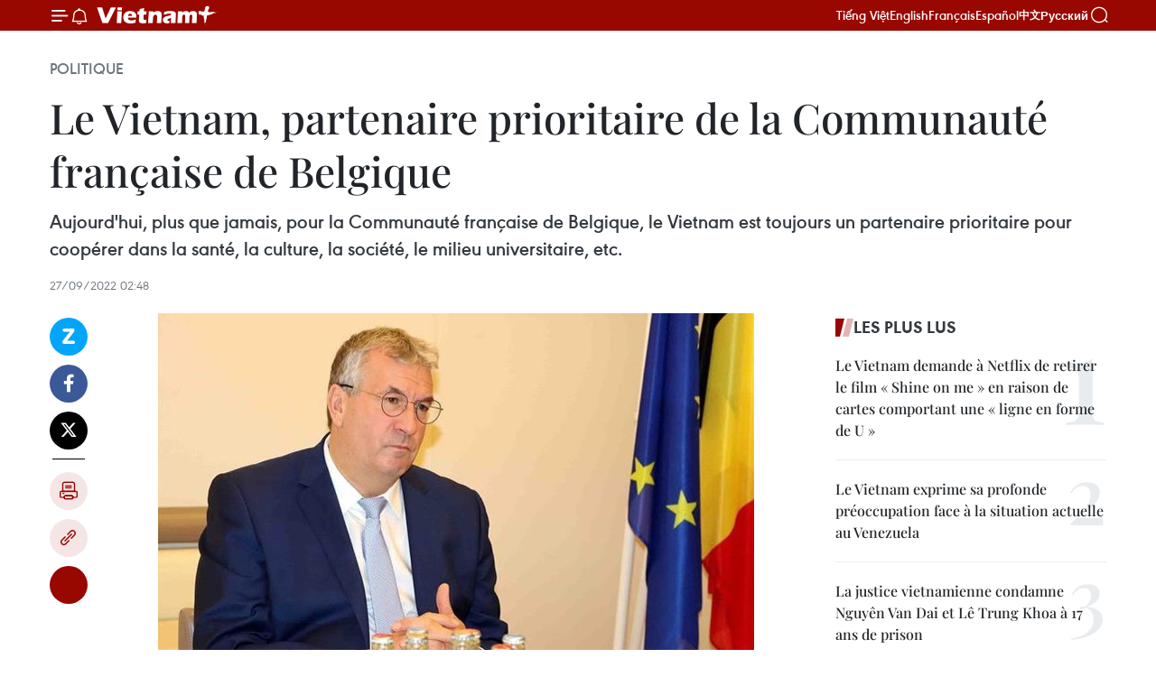

--- FILE ---
content_type: text/html;charset=utf-8
request_url: https://fr.vietnamplus.vn/le-vietnam-partenaire-prioritaire-de-la-communaute-francaise-de-belgique-post189651.vnp
body_size: 27110
content:
<!DOCTYPE html> <html lang="fr" class="fr"> <head> <title>Le Vietnam, partenaire prioritaire de la Communauté française de Belgique | Vietnam+ (VietnamPlus)</title> <meta name="description" content="Aujourd&#39;hui, plus que jamais, pour la Communauté française de Belgique, le Vietnam est toujours un partenaire prioritaire pour coopérer dans la santé, la culture, la société, le milieu universitaire, etc."/> <meta name="keywords" content="Vietnam, Communauté française de Belgique, Fédération Wallonie-Bruxelles"/> <meta name="news_keywords" content="Vietnam, Communauté française de Belgique, Fédération Wallonie-Bruxelles"/> <meta http-equiv="Content-Type" content="text/html; charset=utf-8" /> <meta http-equiv="X-UA-Compatible" content="IE=edge"/> <meta http-equiv="refresh" content="1800" /> <meta name="revisit-after" content="1 days" /> <meta name="viewport" content="width=device-width, initial-scale=1"> <meta http-equiv="content-language" content="vi" /> <meta name="format-detection" content="telephone=no"/> <meta name="format-detection" content="address=no"/> <meta name="apple-mobile-web-app-capable" content="yes"> <meta name="apple-mobile-web-app-status-bar-style" content="black"> <meta name="apple-mobile-web-app-title" content="Vietnam+ (VietnamPlus)"/> <meta name="referrer" content="no-referrer-when-downgrade"/> <link rel="shortcut icon" href="https://media.vietnamplus.vn/assets/web/styles/img/favicon.ico" type="image/x-icon" /> <link rel="preconnect" href="https://media.vietnamplus.vn"/> <link rel="dns-prefetch" href="https://media.vietnamplus.vn"/> <link rel="preconnect" href="//www.google-analytics.com" /> <link rel="preconnect" href="//www.googletagmanager.com" /> <link rel="preconnect" href="//stc.za.zaloapp.com" /> <link rel="preconnect" href="//fonts.googleapis.com" /> <link rel="preconnect" href="//pagead2.googlesyndication.com"/> <link rel="preconnect" href="//tpc.googlesyndication.com"/> <link rel="preconnect" href="//securepubads.g.doubleclick.net"/> <link rel="preconnect" href="//accounts.google.com"/> <link rel="preconnect" href="//adservice.google.com"/> <link rel="preconnect" href="//adservice.google.com.vn"/> <link rel="preconnect" href="//www.googletagservices.com"/> <link rel="preconnect" href="//partner.googleadservices.com"/> <link rel="preconnect" href="//tpc.googlesyndication.com"/> <link rel="preconnect" href="//za.zdn.vn"/> <link rel="preconnect" href="//sp.zalo.me"/> <link rel="preconnect" href="//connect.facebook.net"/> <link rel="preconnect" href="//www.facebook.com"/> <link rel="dns-prefetch" href="//www.google-analytics.com" /> <link rel="dns-prefetch" href="//www.googletagmanager.com" /> <link rel="dns-prefetch" href="//stc.za.zaloapp.com" /> <link rel="dns-prefetch" href="//fonts.googleapis.com" /> <link rel="dns-prefetch" href="//pagead2.googlesyndication.com"/> <link rel="dns-prefetch" href="//tpc.googlesyndication.com"/> <link rel="dns-prefetch" href="//securepubads.g.doubleclick.net"/> <link rel="dns-prefetch" href="//accounts.google.com"/> <link rel="dns-prefetch" href="//adservice.google.com"/> <link rel="dns-prefetch" href="//adservice.google.com.vn"/> <link rel="dns-prefetch" href="//www.googletagservices.com"/> <link rel="dns-prefetch" href="//partner.googleadservices.com"/> <link rel="dns-prefetch" href="//tpc.googlesyndication.com"/> <link rel="dns-prefetch" href="//za.zdn.vn"/> <link rel="dns-prefetch" href="//sp.zalo.me"/> <link rel="dns-prefetch" href="//connect.facebook.net"/> <link rel="dns-prefetch" href="//www.facebook.com"/> <link rel="dns-prefetch" href="//graph.facebook.com"/> <link rel="dns-prefetch" href="//static.xx.fbcdn.net"/> <link rel="dns-prefetch" href="//staticxx.facebook.com"/> <script> var cmsConfig = { domainDesktop: 'https://fr.vietnamplus.vn', domainMobile: 'https://fr.vietnamplus.vn', domainApi: 'https://fr-api.vietnamplus.vn', domainStatic: 'https://media.vietnamplus.vn', domainLog: 'https://fr-log.vietnamplus.vn', googleAnalytics: 'G\-XG2Q9PW0XH', siteId: 0, pageType: 1, objectId: 189651, adsZone: 370, allowAds: false, adsLazy: true, antiAdblock: true, }; if (window.location.protocol !== 'https:' && window.location.hostname.indexOf('vietnamplus.vn') !== -1) { window.location = 'https://' + window.location.hostname + window.location.pathname + window.location.hash; } var USER_AGENT=window.navigator&&(window.navigator.userAgent||window.navigator.vendor)||window.opera||"",IS_MOBILE=/Android|webOS|iPhone|iPod|BlackBerry|Windows Phone|IEMobile|Mobile Safari|Opera Mini/i.test(USER_AGENT),IS_REDIRECT=!1;function setCookie(e,o,i){var n=new Date,i=(n.setTime(n.getTime()+24*i*60*60*1e3),"expires="+n.toUTCString());document.cookie=e+"="+o+"; "+i+";path=/;"}function getCookie(e){var o=document.cookie.indexOf(e+"="),i=o+e.length+1;return!o&&e!==document.cookie.substring(0,e.length)||-1===o?null:(-1===(e=document.cookie.indexOf(";",i))&&(e=document.cookie.length),unescape(document.cookie.substring(i,e)))}IS_MOBILE&&getCookie("isDesktop")&&(setCookie("isDesktop",1,-1),window.location=window.location.pathname.replace(".amp", ".vnp")+window.location.search,IS_REDIRECT=!0); </script> <script> if(USER_AGENT && USER_AGENT.indexOf("facebot") <= 0 && USER_AGENT.indexOf("facebookexternalhit") <= 0) { var query = ''; var hash = ''; if (window.location.search) query = window.location.search; if (window.location.hash) hash = window.location.hash; var canonicalUrl = 'https://fr.vietnamplus.vn/le-vietnam-partenaire-prioritaire-de-la-communaute-francaise-de-belgique-post189651.vnp' + query + hash ; var curUrl = decodeURIComponent(window.location.href); if(!location.port && canonicalUrl.startsWith("http") && curUrl != canonicalUrl){ window.location.replace(canonicalUrl); } } </script> <meta property="fb:pages" content="120834779440" /> <meta property="fb:app_id" content="1960985707489919" /> <meta name="author" content="Vietnam+ (VietnamPlus)" /> <meta name="copyright" content="Copyright © 2026 by Vietnam+ (VietnamPlus)" /> <meta name="RATING" content="GENERAL" /> <meta name="GENERATOR" content="Vietnam+ (VietnamPlus)" /> <meta content="Vietnam+ (VietnamPlus)" itemprop="sourceOrganization" name="source"/> <meta content="news" itemprop="genre" name="medium"/> <meta name="robots" content="noarchive, max-image-preview:large, index, follow" /> <meta name="GOOGLEBOT" content="noarchive, max-image-preview:large, index, follow" /> <link rel="canonical" href="https://fr.vietnamplus.vn/le-vietnam-partenaire-prioritaire-de-la-communaute-francaise-de-belgique-post189651.vnp" /> <meta property="og:site_name" content="Vietnam+ (VietnamPlus)"/> <meta property="og:rich_attachment" content="true"/> <meta property="og:type" content="article"/> <meta property="og:url" content="https://fr.vietnamplus.vn/le-vietnam-partenaire-prioritaire-de-la-communaute-francaise-de-belgique-post189651.vnp"/> <meta property="og:image" content="https://mediafr.vietnamplus.vn/images/f7bdd265dc3b1373bc7e1f8305ab7b247d6233f87e5367a0898dfdc12e5112ed75c2ab20d7e0c0d50f8530689c3056379ed7260a10be51234a1a8e25e6fba6541a6e886c35d2e2c9c9bca0f6b3de92c9/belgique.jpg.webp"/> <meta property="og:image:width" content="1200"/> <meta property="og:image:height" content="630"/> <meta property="og:title" content="Le Vietnam, partenaire prioritaire de la Communauté française de Belgique"/> <meta property="og:description" content="Aujourd&#39;hui, plus que jamais, pour la Communauté française de Belgique, le Vietnam est toujours un partenaire prioritaire pour coopérer dans la santé, la culture, la société, le milieu universitaire, etc."/> <meta name="twitter:card" value="summary"/> <meta name="twitter:url" content="https://fr.vietnamplus.vn/le-vietnam-partenaire-prioritaire-de-la-communaute-francaise-de-belgique-post189651.vnp"/> <meta name="twitter:title" content="Le Vietnam, partenaire prioritaire de la Communauté française de Belgique"/> <meta name="twitter:description" content="Aujourd&#39;hui, plus que jamais, pour la Communauté française de Belgique, le Vietnam est toujours un partenaire prioritaire pour coopérer dans la santé, la culture, la société, le milieu universitaire, etc."/> <meta name="twitter:image" content="https://mediafr.vietnamplus.vn/images/f7bdd265dc3b1373bc7e1f8305ab7b247d6233f87e5367a0898dfdc12e5112ed75c2ab20d7e0c0d50f8530689c3056379ed7260a10be51234a1a8e25e6fba6541a6e886c35d2e2c9c9bca0f6b3de92c9/belgique.jpg.webp"/> <meta name="twitter:site" content="@Vietnam+ (VietnamPlus)"/> <meta name="twitter:creator" content="@Vietnam+ (VietnamPlus)"/> <meta property="article:publisher" content="https://www.facebook.com/VietnamPlus" /> <meta property="article:tag" content="Vietnam, Communauté française de Belgique, Fédération Wallonie-Bruxelles"/> <meta property="article:section" content="Politique" /> <meta property="article:published_time" content="2022-09-27T09:48:00+07:00"/> <meta property="article:modified_time" content="2022-09-27T17:04:15+07:00"/> <script type="application/ld+json"> { "@context": "http://schema.org", "@type": "Organization", "name": "Vietnam+ (VietnamPlus)", "url": "https://fr.vietnamplus.vn", "logo": "https://media.vietnamplus.vn/assets/web/styles/img/logo.png", "foundingDate": "2008", "founders": [ { "@type": "Person", "name": "Thông tấn xã Việt Nam (TTXVN)" } ], "address": [ { "@type": "PostalAddress", "streetAddress": "Số 05 Lý Thường Kiệt - Hà Nội - Việt Nam", "addressLocality": "Hà Nội City", "addressRegion": "Northeast", "postalCode": "100000", "addressCountry": "VNM" } ], "contactPoint": [ { "@type": "ContactPoint", "telephone": "+84-243-941-1349", "contactType": "customer service" }, { "@type": "ContactPoint", "telephone": "+84-243-941-1348", "contactType": "customer service" } ], "sameAs": [ "https://www.facebook.com/VietnamPlus", "https://www.tiktok.com/@vietnamplus", "https://twitter.com/vietnamplus", "https://www.youtube.com/c/BaoVietnamPlus" ] } </script> <script type="application/ld+json"> { "@context" : "https://schema.org", "@type" : "WebSite", "name": "Vietnam+ (VietnamPlus)", "url": "https://fr.vietnamplus.vn", "alternateName" : "Báo điện tử VIETNAMPLUS, Cơ quan của Thông tấn xã Việt Nam (TTXVN)", "potentialAction": { "@type": "SearchAction", "target": { "@type": "EntryPoint", "urlTemplate": "https://fr.vietnamplus.vn/search/?q={search_term_string}" }, "query-input": "required name=search_term_string" } } </script> <script type="application/ld+json"> { "@context":"http://schema.org", "@type":"BreadcrumbList", "itemListElement":[ { "@type":"ListItem", "position":1, "item":{ "@id":"https://fr.vietnamplus.vn/politique/", "name":"Politique" } } ] } </script> <script type="application/ld+json"> { "@context": "http://schema.org", "@type": "NewsArticle", "mainEntityOfPage":{ "@type":"WebPage", "@id":"https://fr.vietnamplus.vn/le-vietnam-partenaire-prioritaire-de-la-communaute-francaise-de-belgique-post189651.vnp" }, "headline": "Le Vietnam, partenaire prioritaire de la Communauté française de Belgique", "description": "Aujourd'hui, plus que jamais, pour la Communauté française de Belgique, le Vietnam est toujours un partenaire prioritaire pour coopérer dans la santé, la culture, la société, le milieu universitaire, etc.", "image": { "@type": "ImageObject", "url": "https://mediafr.vietnamplus.vn/images/f7bdd265dc3b1373bc7e1f8305ab7b247d6233f87e5367a0898dfdc12e5112ed75c2ab20d7e0c0d50f8530689c3056379ed7260a10be51234a1a8e25e6fba6541a6e886c35d2e2c9c9bca0f6b3de92c9/belgique.jpg.webp", "width" : 1200, "height" : 675 }, "datePublished": "2022-09-27T09:48:00+07:00", "dateModified": "2022-09-27T17:04:15+07:00", "author": { "@type": "Person", "name": "" }, "publisher": { "@type": "Organization", "name": "Vietnam+ (VietnamPlus)", "logo": { "@type": "ImageObject", "url": "https://media.vietnamplus.vn/assets/web/styles/img/logo.png" } } } </script> <link rel="preload" href="https://media.vietnamplus.vn/assets/web/styles/css/main.min-1.0.15.css" as="style"> <link rel="preload" href="https://media.vietnamplus.vn/assets/web/js/main.min-1.0.33.js" as="script"> <link rel="preload" href="https://media.vietnamplus.vn/assets/web/js/detail.min-1.0.15.js" as="script"> <link rel="preload" href="https://common.mcms.one/assets/styles/css/vietnamplus-1.0.0.css" as="style"> <link rel="stylesheet" href="https://common.mcms.one/assets/styles/css/vietnamplus-1.0.0.css"> <link id="cms-style" rel="stylesheet" href="https://media.vietnamplus.vn/assets/web/styles/css/main.min-1.0.15.css"> <style>.infographic-page { overflow-x: hidden;
}</style> <script type="text/javascript"> var _metaOgUrl = 'https://fr.vietnamplus.vn/le-vietnam-partenaire-prioritaire-de-la-communaute-francaise-de-belgique-post189651.vnp'; var page_title = document.title; var tracked_url = window.location.pathname + window.location.search + window.location.hash; var cate_path = 'politique'; if (cate_path.length > 0) { tracked_url = "/" + cate_path + tracked_url; } </script> <script async="" src="https://www.googletagmanager.com/gtag/js?id=G-XG2Q9PW0XH"></script> <script> window.dataLayer = window.dataLayer || []; function gtag(){dataLayer.push(arguments);} gtag('js', new Date()); gtag('config', 'G-XG2Q9PW0XH', {page_path: tracked_url}); </script> <script>window.dataLayer = window.dataLayer || [];dataLayer.push({'pageCategory': '/politique'});</script> <script> window.dataLayer = window.dataLayer || []; dataLayer.push({ 'event': 'Pageview', 'articleId': '189651', 'articleTitle': 'Le Vietnam, partenaire prioritaire de la Communauté française de Belgique', 'articleCategory': 'Politique', 'articleAlowAds': false, 'articleType': 'detail', 'articleTags': 'Vietnam, Communauté française de Belgique, Fédération Wallonie-Bruxelles', 'articlePublishDate': '2022-09-27T09:48:00+07:00', 'articleThumbnail': 'https://mediafr.vietnamplus.vn/images/f7bdd265dc3b1373bc7e1f8305ab7b247d6233f87e5367a0898dfdc12e5112ed75c2ab20d7e0c0d50f8530689c3056379ed7260a10be51234a1a8e25e6fba6541a6e886c35d2e2c9c9bca0f6b3de92c9/belgique.jpg.webp', 'articleShortUrl': 'https://fr.vietnamplus.vn/le-vietnam-partenaire-prioritaire-de-la-communaute-francaise-de-belgique-post189651.vnp', 'articleFullUrl': 'https://fr.vietnamplus.vn/le-vietnam-partenaire-prioritaire-de-la-communaute-francaise-de-belgique-post189651.vnp', }); </script> <script type='text/javascript'> gtag('event', 'article_page',{ 'articleId': '189651', 'articleTitle': 'Le Vietnam, partenaire prioritaire de la Communauté française de Belgique', 'articleCategory': 'Politique', 'articleAlowAds': false, 'articleType': 'detail', 'articleTags': 'Vietnam, Communauté française de Belgique, Fédération Wallonie-Bruxelles', 'articlePublishDate': '2022-09-27T09:48:00+07:00', 'articleThumbnail': 'https://mediafr.vietnamplus.vn/images/f7bdd265dc3b1373bc7e1f8305ab7b247d6233f87e5367a0898dfdc12e5112ed75c2ab20d7e0c0d50f8530689c3056379ed7260a10be51234a1a8e25e6fba6541a6e886c35d2e2c9c9bca0f6b3de92c9/belgique.jpg.webp', 'articleShortUrl': 'https://fr.vietnamplus.vn/le-vietnam-partenaire-prioritaire-de-la-communaute-francaise-de-belgique-post189651.vnp', 'articleFullUrl': 'https://fr.vietnamplus.vn/le-vietnam-partenaire-prioritaire-de-la-communaute-francaise-de-belgique-post189651.vnp', }); </script> <script>(function(w,d,s,l,i){w[l]=w[l]||[];w[l].push({'gtm.start': new Date().getTime(),event:'gtm.js'});var f=d.getElementsByTagName(s)[0], j=d.createElement(s),dl=l!='dataLayer'?'&l='+l:'';j.async=true;j.src= 'https://www.googletagmanager.com/gtm.js?id='+i+dl;f.parentNode.insertBefore(j,f); })(window,document,'script','dataLayer','GTM-5WM58F3N');</script> <script type="text/javascript"> !function(){"use strict";function e(e){var t=!(arguments.length>1&&void 0!==arguments[1])||arguments[1],c=document.createElement("script");c.src=e,t?c.type="module":(c.async=!0,c.type="text/javascript",c.setAttribute("nomodule",""));var n=document.getElementsByTagName("script")[0];n.parentNode.insertBefore(c,n)}!function(t,c){!function(t,c,n){var a,o,r;n.accountId=c,null!==(a=t.marfeel)&&void 0!==a||(t.marfeel={}),null!==(o=(r=t.marfeel).cmd)&&void 0!==o||(r.cmd=[]),t.marfeel.config=n;var i="https://sdk.mrf.io/statics";e("".concat(i,"/marfeel-sdk.js?id=").concat(c),!0),e("".concat(i,"/marfeel-sdk.es5.js?id=").concat(c),!1)}(t,c,arguments.length>2&&void 0!==arguments[2]?arguments[2]:{})}(window,2272,{} )}(); </script> <script async src="https://sp.zalo.me/plugins/sdk.js"></script> </head> <body class="detail-page"> <div id="sdaWeb_SdaMasthead" class="rennab rennab-top" data-platform="1" data-position="Web_SdaMasthead"> </div> <header class=" site-header"> <div class="sticky"> <div class="container"> <i class="ic-menu"></i> <i class="ic-bell"></i> <div id="header-news" class="pick-news hidden" data-source="header-latest-news"></div> <a class="small-logo" href="/" title="Vietnam+ (VietnamPlus)">Vietnam+ (VietnamPlus)</a> <ul class="menu"> <li> <a href="https://www.vietnamplus.vn" title="Tiếng Việt" target="_blank">Tiếng Việt</a> </li> <li> <a href="https://en.vietnamplus.vn" title="English" target="_blank" rel="nofollow">English</a> </li> <li> <a href="https://fr.vietnamplus.vn" title="Français" target="_blank" rel="nofollow">Français</a> </li> <li> <a href="https://es.vietnamplus.vn" title="Español" target="_blank" rel="nofollow">Español</a> </li> <li> <a href="https://zh.vietnamplus.vn" title="中文" target="_blank" rel="nofollow">中文</a> </li> <li> <a href="https://ru.vietnamplus.vn" title="Русский" target="_blank" rel="nofollow">Русский</a> </li> </ul> <div class="search-wrapper"> <i class="ic-search"></i> <input type="text" class="search txtsearch" placeholder="Mot clé"> </div> </div> </div> </header> <div class="site-body"> <div id="sdaWeb_SdaBackground" class="rennab " data-platform="1" data-position="Web_SdaBackground"> </div> <div class="container"> <div class="breadcrumb breadcrumb-detail"> <h2 class="main"> <a href="https://fr.vietnamplus.vn/politique/" title="Politique" class="active">Politique</a> </h2> </div> <div id="sdaWeb_SdaTop" class="rennab " data-platform="1" data-position="Web_SdaTop"> </div> <div class="article"> <h1 class="article__title cms-title "> Le Vietnam, partenaire prioritaire de la Communauté française de Belgique </h1> <div class="article__sapo cms-desc"> Aujourd'hui, plus que jamais, pour la Communauté française de Belgique, le Vietnam est toujours un partenaire prioritaire pour coopérer dans la santé, la culture, la société, le milieu universitaire, etc. </div> <div id="sdaWeb_SdaArticleAfterSapo" class="rennab " data-platform="1" data-position="Web_SdaArticleAfterSapo"> </div> <div class="article__meta"> <time class="time" datetime="2022-09-27T09:48:00+07:00" data-time="1664246880" data-friendly="false">mardi 27 septembre 2022 09:48</time> <meta class="cms-date" itemprop="datePublished" content="2022-09-27T09:48:00+07:00"> </div> <div class="col"> <div class="main-col content-col"> <div class="article__body zce-content-body cms-body" itemprop="articleBody"> <div class="social-pin sticky article__social"> <a href="javascript:void(0);" class="zl zalo-share-button" title="Zalo" data-href="https://fr.vietnamplus.vn/le-vietnam-partenaire-prioritaire-de-la-communaute-francaise-de-belgique-post189651.vnp" data-oaid="4486284411240520426" data-layout="1" data-color="blue" data-customize="true">Zalo</a> <a href="javascript:void(0);" class="item fb" data-href="https://fr.vietnamplus.vn/le-vietnam-partenaire-prioritaire-de-la-communaute-francaise-de-belgique-post189651.vnp" data-rel="facebook" title="Facebook">Facebook</a> <a href="javascript:void(0);" class="item tw" data-href="https://fr.vietnamplus.vn/le-vietnam-partenaire-prioritaire-de-la-communaute-francaise-de-belgique-post189651.vnp" data-rel="twitter" title="Twitter">Twitter</a> <a href="javascript:void(0);" class="bookmark sendbookmark hidden" onclick="ME.sendBookmark(this, 189651);" data-id="189651" title="marque-pages">marque-pages</a> <a href="javascript:void(0);" class="print sendprint" title="Print" data-href="/print-189651.html">Impression</a> <a href="javascript:void(0);" class="item link" data-href="https://fr.vietnamplus.vn/le-vietnam-partenaire-prioritaire-de-la-communaute-francaise-de-belgique-post189651.vnp" data-rel="copy" title="Copy link">Copy link</a> <div id='shortenlink-container'></div> </div> <div class="article-photo"> <a href="/Uploaded_FR/thapntk/2022_09_27/belgique.jpg" rel="nofollow" target="_blank"><img alt="Le Vietnam, partenaire prioritaire de la Communauté française de Belgique ảnh 1" src="[data-uri]" class="lazyload cms-photo" data-large-src="https://mediafr.vietnamplus.vn/images/33e0b6e9e64bc3c1817db4b0200c0d1e364dd32b3bede8218dd679fd11a7b0f752509a99e9b111aac765e38349a4503c76464cbfb77fcab024c570bd8bc8a993/belgique.jpg" data-src="https://mediafr.vietnamplus.vn/images/68f2576c032ecf9e9a26d2c81c3814177b6cd97c593ab96007d147bced22aa56daca994198fb1b7c9f57f4e23419d8df5a084f644d317cb866a8c8eb1f755b3a/belgique.jpg" title="Le Vietnam, partenaire prioritaire de la Communauté française de Belgique ảnh 1"></a><span>Le ministre-président de la Fédération Wallonie-Bruxelles, Pierre-Yves Jeholet. Photo: VNA<br></span>
</div>
<p>Bruxelles&nbsp;(VNA) - ''Le COVID-19 n’empêche pas notre coopération bilatérale qui fonctionne très bien''.</p>
<p>Telles sont les affirmations de Pierre-Yves Jeholet, ministre-président de la Fédération Wallonie-Bruxelles (FWB), lors d’un entretien avec la correspondante de l’Agence Vietnamienne d’Information (AVI) à Bruxelles, à l’occasion du 51<sup>e</sup> an de la fondation de la FWB, le 27 septembre.</p>
<p>Évaluant cette coopération, M. Yves Jeholet souligne qu’au cours des 25 dernières années, cette relation n'a cessé de se renforcer et de se développer dans tous les domaines, du partenariat académique et scientifique aux domaines économiques et industriels. Aujourd'hui, plus que jamais, pour la Communauté française de belge, le Vietnam demeure toujours un partenaire prioritaire tant dans la coopération médicale, culturelle et sociale que dans la coopération académique et économique ainsi que dans la promotion du français car le Vietnam fait partie de l’Organisation internationale de la Francophonie (OIF).</p>
<p>Évoquant les perspectives de coopération bilatérale, le ministre président Yves Jeholet souligne qu’en dehors de la crise sanitaire, le Vietnam accueille beaucoup de touristes, dont près de 40% qui parlent français. Avec l’expertise en matière d'éducation, la FWB &nbsp;souhaite privilégier la coopération avec des partenaires et universités vietnamiens dans l'enseignement du français du tourisme. « C'est une forme de coopération prometteuse », déclare le ministre président Pierre-Yves Jeholet.</p>
<p><strong>Valorisation de la 11<sup>e</sup> commission mixte permanente</strong></p>
<div class="sda_middle"> <div id="sdaWeb_SdaArticleMiddle" class="rennab fyi" data-platform="1" data-position="Web_SdaArticleMiddle"> </div>
</div>
<p>A l’invitation du ministre vietnamien des Affaires étrangères, Bùi Thanh Son, le ministre président de la FWB, Pierre-Yves Jeholet,&nbsp; effectuera une visite de courtoisie au Vietnam du 16 au 21 octobre.&nbsp;</p>
<p>Dans ce contexte hautement favorable, le ministre président Yves Jeholet souhaite pouvoir marquer de sa présence la mise en œuvre de cette 11e commission mixte permanente en rencontrant les autorités vietnamiennes parties prenantes de cette coopération bilatérale mais aussi les porteurs de projets.</p>
<p>Le second objectif sera de célébrer officiellement la présence de Wallonie-Bruxelles au Vietnam au travers d’une réception officielle qui se tiendra le 17 octobre à l’Opéra de Hanoï.</p>
<div class="article-photo"> <a href="/Uploaded_FR/thapntk/2022_09_27/2_1.jpg" rel="nofollow" target="_blank"><img alt="Le Vietnam, partenaire prioritaire de la Communauté française de Belgique ảnh 2" src="[data-uri]" class="lazyload cms-photo" data-large-src="https://mediafr.vietnamplus.vn/images/33e0b6e9e64bc3c1817db4b0200c0d1e364dd32b3bede8218dd679fd11a7b0f7933cbe49f44509c13a239d502776802d/2_1.jpg" data-src="https://mediafr.vietnamplus.vn/images/68f2576c032ecf9e9a26d2c81c3814177b6cd97c593ab96007d147bced22aa568236a36631b9b25d8f6ad31084761c7c/2_1.jpg" title="Le Vietnam, partenaire prioritaire de la Communauté française de Belgique ảnh 2"></a><span></span> <p>Pierre-Yves Jeholet, ministre-président de la Fédération Wallonie-Bruxelles et l’ambassadeur du Vietnam en Belgique, Nguyên Van Thao.&nbsp; Photo / VNA</p>
</div>
<p>La Wallonie-Bruxelles a conclu, en décembre 2021, le 11<sup>e</sup> programme de travail reprenant 27 projets de coopération bilatérale sur trois ans. Les axes prioritaires sont la coopération sociale, citoyenne, culturelle, la recherche appliquée, le développement industriel, la valorisation économique de la recherche, de l’agriculture, de la logistique, en synergie avec l’Agence wallonne à l’exportation et aux investissements étrangers (AWEX).&nbsp;&nbsp;</p>
<p>Cette 11e session de Comité mixte permanent (CMP) a marqué également le début d’un nouveau cycle et est l’occasion de tirer le bilan de 10 commissions mixtes permanentes en quelques chiffres&nbsp;: notre coopération représente 783 projets gagnants-gagnants validés qui ont enregistré des résultats satisfaisants. Ce sont aussi 805 vietnamiens bénéficiaires des bourses, et des échanges d’experts dont le nombre s’élève au chiffre impressionnant de 1998. Ces projets ont permis à cette coopération bilatérale d’imprimer son empreinte de Hanoï à Hô Chi Minh Ville en passant par Huê et Dà Nang au Vietnam et de Bruxelles à Arlon sans oublier Liège, Louvain-La Neuve, Mons, Tournai et Namur en Belgique.</p>
<div class="sda_middle"> <div id="sdaWeb_SdaArticleMiddle1" class="rennab fyi" data-platform="1" data-position="Web_SdaArticleMiddle1"> </div>
</div>
<p>Le programme en cours permet aux opérateurs vietnamiens et belges de mettre en œuvre des projets ayant trait à la santé, au développement économique avec la recherche et le transfert des technologies les plus innovantes qui en découle, à la lutte contre les changements climatiques et à l’adoption de mode de production, de consommation et de mobilité durable et au renforcement général de capacités des principaux bénéficiaires des activités qui seront entreprises ces trois prochaines années. Les actions s’inscrivent plus que jamais dans la mise en œuvre des Objectifs de développement durable avec comme échéance l’horizon 2030 et plus particulièrement les ODDs dédiés à la lutte contre la pauvreté, à l’éducation et à une formation de qualité, à la santé et au bien-être, au travail décent et à la croissance économique, à la protection des écosystèmes terrestres et aquatiques, aux modes de production et consommation durables, au maintien de la justice et de la paix, et aux partenariats pour atteindre les objectifs.</p>
<p>Les projets de coopération concernent également les nouvelles technologies en renforcement des initiatives conjointes déjà mises en œuvre dans les précédents programmes de travail. S’y ajoute l’axe transversal lié à la capitalisation du récent accord de libre-échange Vietnam-Union européenne (EVFTA), notamment dans une perspective d’une optimalisation des connaissances réciproques (normes applicables, pratiques opérationnelles, technologies appliquées,…). La coopération sanitaire concentre dans la médecine de famille pour les soins de première ligne, la santé mentale, notamment pour la jeunesse. Sans oublier l’enseignement supérieur, la formation professionnelle, celle de diplomates, le tourisme…</p>
<p><strong>Une bonne coopération </strong></p>
<p>La coopération culturelle entre le Vietnam et la Communauté francophone de Belgique a débuté en 1993. En 1996, le Bureau de la Délégation Wallonie-Bruxelles a été créé à Hanoï.</p>
<p>Six ans plus tard, la coopération bilatérale a pris une nouvelle dimension avec la signature d'un important accord de coopération entre le Vietnam et le gouvernement de la Région wallonne, le gouvernement de la Communauté francophone de Belgique et la Commission communautaire française de la &nbsp;Région de Bruxelles-Capitale.</p>
<p>Depuis lors, 33 visites officielles ont renforcé et consolidé la coopération à long terme et la confiance mutuelle, partageant des expériences professionnelles vers le développement durable.</p>
<div class="sda_middle"> <div id="sdaWeb_SdaArticleMiddle2" class="rennab fyi" data-platform="1" data-position="Web_SdaArticleMiddle2"> </div>
</div>
<p>La Wallonie-Bruxelles a largement contribué au développement du réseau des médecins de famille dans la plupart des provinces du Vietnam.</p>
<p>Dans le domaine culturel, la Délégation Wallonie-Bruxelles a eu l'initiative d'organiser de nombreuses activités culturelles importantes au Vietnam telles que Festival européen de musique, Festival du film documentaire Vietnam-Europe, Festival européen de danse.- VNA</p> <div id="sdaWeb_SdaArticleAfterBody" class="rennab " data-platform="1" data-position="Web_SdaArticleAfterBody"> </div> </div> <div class="article__tag"> <a class="active" href="https://fr.vietnamplus.vn/tag/vietnam-tag92.vnp" title="Vietnam">#Vietnam</a> <a class="active" href="https://fr.vietnamplus.vn/tag.vnp?q=Communauté française de Belgique" title="Communauté française de Belgique">#Communauté française de Belgique</a> <a class="" href="https://fr.vietnamplus.vn/tag.vnp?q=Fédération Wallonie-Bruxelles" title="Fédération Wallonie-Bruxelles">#Fédération Wallonie-Bruxelles</a> </div> <div id="sdaWeb_SdaArticleAfterTag" class="rennab " data-platform="1" data-position="Web_SdaArticleAfterTag"> </div> <div class="wrap-social"> <div class="social-pin article__social"> <a href="javascript:void(0);" class="zl zalo-share-button" title="Zalo" data-href="https://fr.vietnamplus.vn/le-vietnam-partenaire-prioritaire-de-la-communaute-francaise-de-belgique-post189651.vnp" data-oaid="4486284411240520426" data-layout="1" data-color="blue" data-customize="true">Zalo</a> <a href="javascript:void(0);" class="item fb" data-href="https://fr.vietnamplus.vn/le-vietnam-partenaire-prioritaire-de-la-communaute-francaise-de-belgique-post189651.vnp" data-rel="facebook" title="Facebook">Facebook</a> <a href="javascript:void(0);" class="item tw" data-href="https://fr.vietnamplus.vn/le-vietnam-partenaire-prioritaire-de-la-communaute-francaise-de-belgique-post189651.vnp" data-rel="twitter" title="Twitter">Twitter</a> <a href="javascript:void(0);" class="bookmark sendbookmark hidden" onclick="ME.sendBookmark(this, 189651);" data-id="189651" title="marque-pages">marque-pages</a> <a href="javascript:void(0);" class="print sendprint" title="Print" data-href="/print-189651.html">Impression</a> <a href="javascript:void(0);" class="item link" data-href="https://fr.vietnamplus.vn/le-vietnam-partenaire-prioritaire-de-la-communaute-francaise-de-belgique-post189651.vnp" data-rel="copy" title="Copy link">Copy link</a> <div id='shortenlink-container'></div> </div> <a href="https://news.google.com/publications/CAAqBwgKMN-18wowlLWFAw?hl=vi&gl=VN&ceid=VN%3Avi" class="google-news" target="_blank" title="Google News">Suivez VietnamPlus</a> </div> <div id="sdaWeb_SdaArticleAfterBody1" class="rennab " data-platform="1" data-position="Web_SdaArticleAfterBody1"> </div> <div id="sdaWeb_SdaArticleAfterBody2" class="rennab " data-platform="1" data-position="Web_SdaArticleAfterBody2"> </div> <div class="box-related-news"> <h3 class="box-heading"> <span class="title">Sur le même sujet</span> </h3> <div class="box-content" data-source="related-news"> <article class="story"> <figure class="story__thumb"> <a class="cms-link" href="https://fr.vietnamplus.vn/conception-du-logo-des-25-ans-de-presence-de-la-delegation-wallonie-bruxelles-au-vietnam-post152218.vnp" title=" Conception du logo des 25 ans de présence de la délégation Wallonie-Bruxelles au Vietnam"> <img class="lazyload" src="[data-uri]" data-src="https://mediafr.vietnamplus.vn/images/[base64]/142156263posterlancementconcoursconceptionlogo25ansvnwb.jpg.webp" data-srcset="https://mediafr.vietnamplus.vn/images/[base64]/142156263posterlancementconcoursconceptionlogo25ansvnwb.jpg.webp 1x, https://mediafr.vietnamplus.vn/images/[base64]/142156263posterlancementconcoursconceptionlogo25ansvnwb.jpg.webp 2x" alt=" Conception du logo des 25 ans de présence de la délégation Wallonie-Bruxelles au Vietnam"> <noscript><img src="https://mediafr.vietnamplus.vn/images/[base64]/142156263posterlancementconcoursconceptionlogo25ansvnwb.jpg.webp" srcset="https://mediafr.vietnamplus.vn/images/[base64]/142156263posterlancementconcoursconceptionlogo25ansvnwb.jpg.webp 1x, https://mediafr.vietnamplus.vn/images/[base64]/142156263posterlancementconcoursconceptionlogo25ansvnwb.jpg.webp 2x" alt=" Conception du logo des 25 ans de présence de la délégation Wallonie-Bruxelles au Vietnam" class="image-fallback"></noscript> </a> </figure> <h2 class="story__heading" data-tracking="152218"> <a class=" cms-link" href="https://fr.vietnamplus.vn/conception-du-logo-des-25-ans-de-presence-de-la-delegation-wallonie-bruxelles-au-vietnam-post152218.vnp" title=" Conception du logo des 25 ans de présence de la délégation Wallonie-Bruxelles au Vietnam"> Conception du logo des 25 ans de présence de la délégation Wallonie-Bruxelles au Vietnam </a> </h2> <time class="time" datetime="2020-11-26T09:02:00+07:00" data-time="1606356120"> 26/11/2020 09:02 </time> <div class="story__summary story__shorten"> La Délégation générale Wallonie-Bruxelles a lancé le concours de conception de logos des 25 ans de sa présence au Vietnam (1996-2021). </div> </article> <article class="story"> <figure class="story__thumb"> <a class="cms-link" href="https://fr.vietnamplus.vn/la-wallonie-bruxelles-entend-perenniser-sa-cooperation-efficace-avec-le-vietnam-post165576.vnp" title="La Wallonie-Bruxelles entend pérenniser sa coopération efficace avec le Vietnam"> <img class="lazyload" src="[data-uri]" data-src="https://mediafr.vietnamplus.vn/images/d46bcb34ef998b09e0bae168b2a8b60eb89aa6ab6f8b215e7b5d2df50c4f10e179d4c223da15d260bf4dc35c888710331a6e886c35d2e2c9c9bca0f6b3de92c9/1.jpg.webp" data-srcset="https://mediafr.vietnamplus.vn/images/d46bcb34ef998b09e0bae168b2a8b60eb89aa6ab6f8b215e7b5d2df50c4f10e179d4c223da15d260bf4dc35c888710331a6e886c35d2e2c9c9bca0f6b3de92c9/1.jpg.webp 1x, https://mediafr.vietnamplus.vn/images/dff54262a5435959c670ef13b2e0a728b89aa6ab6f8b215e7b5d2df50c4f10e179d4c223da15d260bf4dc35c888710331a6e886c35d2e2c9c9bca0f6b3de92c9/1.jpg.webp 2x" alt="La Wallonie-Bruxelles entend pérenniser sa coopération efficace avec le Vietnam"> <noscript><img src="https://mediafr.vietnamplus.vn/images/d46bcb34ef998b09e0bae168b2a8b60eb89aa6ab6f8b215e7b5d2df50c4f10e179d4c223da15d260bf4dc35c888710331a6e886c35d2e2c9c9bca0f6b3de92c9/1.jpg.webp" srcset="https://mediafr.vietnamplus.vn/images/d46bcb34ef998b09e0bae168b2a8b60eb89aa6ab6f8b215e7b5d2df50c4f10e179d4c223da15d260bf4dc35c888710331a6e886c35d2e2c9c9bca0f6b3de92c9/1.jpg.webp 1x, https://mediafr.vietnamplus.vn/images/dff54262a5435959c670ef13b2e0a728b89aa6ab6f8b215e7b5d2df50c4f10e179d4c223da15d260bf4dc35c888710331a6e886c35d2e2c9c9bca0f6b3de92c9/1.jpg.webp 2x" alt="La Wallonie-Bruxelles entend pérenniser sa coopération efficace avec le Vietnam" class="image-fallback"></noscript> </a> </figure> <h2 class="story__heading" data-tracking="165576"> <a class=" cms-link" href="https://fr.vietnamplus.vn/la-wallonie-bruxelles-entend-perenniser-sa-cooperation-efficace-avec-le-vietnam-post165576.vnp" title="La Wallonie-Bruxelles entend pérenniser sa coopération efficace avec le Vietnam"> La Wallonie-Bruxelles entend pérenniser sa coopération efficace avec le Vietnam </a> </h2> <time class="time" datetime="2021-09-26T14:21:00+07:00" data-time="1632640860"> 26/09/2021 14:21 </time> <div class="story__summary story__shorten"> La Fédération Wallonie-Bruxelles et la Wallonie marquent cette année leurs 25 années de présence au Vietnam. </div> </article> <article class="story"> <figure class="story__thumb"> <a class="cms-link" href="https://fr.vietnamplus.vn/le-vietnam-et-wallonie-bruxelles-renforcent-leur-cooperation-dans-divers-domaines-post174265.vnp" title="Le Vietnam et Wallonie-Bruxelles renforcent leur coopération dans divers domaines"> <img class="lazyload" src="[data-uri]" data-src="https://mediafr.vietnamplus.vn/images/d46bcb34ef998b09e0bae168b2a8b60e42e092726bbb7cce072d277b6851ad19000eb62b060a7c2abbb0dc742534c602eeca08b343f78703481532da8697e3f0/_DM40108.jpg.webp" data-srcset="https://mediafr.vietnamplus.vn/images/d46bcb34ef998b09e0bae168b2a8b60e42e092726bbb7cce072d277b6851ad19000eb62b060a7c2abbb0dc742534c602eeca08b343f78703481532da8697e3f0/_DM40108.jpg.webp 1x, https://mediafr.vietnamplus.vn/images/dff54262a5435959c670ef13b2e0a72842e092726bbb7cce072d277b6851ad19000eb62b060a7c2abbb0dc742534c602eeca08b343f78703481532da8697e3f0/_DM40108.jpg.webp 2x" alt="Le Vietnam et Wallonie-Bruxelles renforcent leur coopération dans divers domaines"> <noscript><img src="https://mediafr.vietnamplus.vn/images/d46bcb34ef998b09e0bae168b2a8b60e42e092726bbb7cce072d277b6851ad19000eb62b060a7c2abbb0dc742534c602eeca08b343f78703481532da8697e3f0/_DM40108.jpg.webp" srcset="https://mediafr.vietnamplus.vn/images/d46bcb34ef998b09e0bae168b2a8b60e42e092726bbb7cce072d277b6851ad19000eb62b060a7c2abbb0dc742534c602eeca08b343f78703481532da8697e3f0/_DM40108.jpg.webp 1x, https://mediafr.vietnamplus.vn/images/dff54262a5435959c670ef13b2e0a72842e092726bbb7cce072d277b6851ad19000eb62b060a7c2abbb0dc742534c602eeca08b343f78703481532da8697e3f0/_DM40108.jpg.webp 2x" alt="Le Vietnam et Wallonie-Bruxelles renforcent leur coopération dans divers domaines" class="image-fallback"></noscript> </a> </figure> <h2 class="story__heading" data-tracking="174265"> <a class=" cms-link" href="https://fr.vietnamplus.vn/le-vietnam-et-wallonie-bruxelles-renforcent-leur-cooperation-dans-divers-domaines-post174265.vnp" title="Le Vietnam et Wallonie-Bruxelles renforcent leur coopération dans divers domaines"> Le Vietnam et Wallonie-Bruxelles renforcent leur coopération dans divers domaines </a> </h2> <time class="time" datetime="2021-12-14T21:49:00+07:00" data-time="1639493340"> 14/12/2021 21:49 </time> <div class="story__summary story__shorten"> La Commission mixte permanente entre le Vietnam et la Communauté française de Belgique, la Région wallonne et la Commission communautaire française de la Région de Bruxelles-Capitale s'est réunie à Hanoi. </div> </article> <article class="story"> <figure class="story__thumb"> <a class="cms-link" href="https://fr.vietnamplus.vn/la-litterature-belge-francophone-et-sa-presence-au-vietnam-post175723.vnp" title="La littérature belge francophone et sa présence au Vietnam"> <img class="lazyload" src="[data-uri]" data-src="https://mediafr.vietnamplus.vn/images/d46bcb34ef998b09e0bae168b2a8b60efa5005b583a7bf00ae7714a51f078013e77fba17be86c19ec298ed6bd2017c50b136471e9a24538fa6db62fa8240217b/belge.jpeg.webp" data-srcset="https://mediafr.vietnamplus.vn/images/d46bcb34ef998b09e0bae168b2a8b60efa5005b583a7bf00ae7714a51f078013e77fba17be86c19ec298ed6bd2017c50b136471e9a24538fa6db62fa8240217b/belge.jpeg.webp 1x, https://mediafr.vietnamplus.vn/images/dff54262a5435959c670ef13b2e0a728fa5005b583a7bf00ae7714a51f078013e77fba17be86c19ec298ed6bd2017c50b136471e9a24538fa6db62fa8240217b/belge.jpeg.webp 2x" alt="La littérature belge francophone et sa présence au Vietnam"> <noscript><img src="https://mediafr.vietnamplus.vn/images/d46bcb34ef998b09e0bae168b2a8b60efa5005b583a7bf00ae7714a51f078013e77fba17be86c19ec298ed6bd2017c50b136471e9a24538fa6db62fa8240217b/belge.jpeg.webp" srcset="https://mediafr.vietnamplus.vn/images/d46bcb34ef998b09e0bae168b2a8b60efa5005b583a7bf00ae7714a51f078013e77fba17be86c19ec298ed6bd2017c50b136471e9a24538fa6db62fa8240217b/belge.jpeg.webp 1x, https://mediafr.vietnamplus.vn/images/dff54262a5435959c670ef13b2e0a728fa5005b583a7bf00ae7714a51f078013e77fba17be86c19ec298ed6bd2017c50b136471e9a24538fa6db62fa8240217b/belge.jpeg.webp 2x" alt="La littérature belge francophone et sa présence au Vietnam" class="image-fallback"></noscript> </a> </figure> <h2 class="story__heading" data-tracking="175723"> <a class=" cms-link" href="https://fr.vietnamplus.vn/la-litterature-belge-francophone-et-sa-presence-au-vietnam-post175723.vnp" title="La littérature belge francophone et sa présence au Vietnam"> La littérature belge francophone et sa présence au Vietnam </a> </h2> <time class="time" datetime="2021-12-24T10:18:44+07:00" data-time="1640315924"> 24/12/2021 10:18 </time> <div class="story__summary story__shorten"> Il faut dire que la littérature belge francophone est solidement ancrée dans le lectorat vietnamien... </div> </article> <article class="story"> <figure class="story__thumb"> <a class="cms-link" href="https://fr.vietnamplus.vn/renforcement-de-la-cooperation-entre-le-vietnam-et-la-federation-wallonie-bruxelles-post189192.vnp" title="Renforcement de la coopération entre le Vietnam et la Fédération Wallonie-Bruxelles"> <img class="lazyload" src="[data-uri]" data-src="https://mediafr.vietnamplus.vn/images/[base64]/vna_potal_tang_cuong_hop_tac_giua_viet_nam_va_cong_dong_nguoi_bi_noi_tieng_phap__6336627.jpg.webp" data-srcset="https://mediafr.vietnamplus.vn/images/[base64]/vna_potal_tang_cuong_hop_tac_giua_viet_nam_va_cong_dong_nguoi_bi_noi_tieng_phap__6336627.jpg.webp 1x, https://mediafr.vietnamplus.vn/images/[base64]/vna_potal_tang_cuong_hop_tac_giua_viet_nam_va_cong_dong_nguoi_bi_noi_tieng_phap__6336627.jpg.webp 2x" alt="Renforcement de la coopération entre le Vietnam et la Fédération Wallonie-Bruxelles"> <noscript><img src="https://mediafr.vietnamplus.vn/images/[base64]/vna_potal_tang_cuong_hop_tac_giua_viet_nam_va_cong_dong_nguoi_bi_noi_tieng_phap__6336627.jpg.webp" srcset="https://mediafr.vietnamplus.vn/images/[base64]/vna_potal_tang_cuong_hop_tac_giua_viet_nam_va_cong_dong_nguoi_bi_noi_tieng_phap__6336627.jpg.webp 1x, https://mediafr.vietnamplus.vn/images/[base64]/vna_potal_tang_cuong_hop_tac_giua_viet_nam_va_cong_dong_nguoi_bi_noi_tieng_phap__6336627.jpg.webp 2x" alt="Renforcement de la coopération entre le Vietnam et la Fédération Wallonie-Bruxelles" class="image-fallback"></noscript> </a> </figure> <h2 class="story__heading" data-tracking="189192"> <a class=" cms-link" href="https://fr.vietnamplus.vn/renforcement-de-la-cooperation-entre-le-vietnam-et-la-federation-wallonie-bruxelles-post189192.vnp" title="Renforcement de la coopération entre le Vietnam et la Fédération Wallonie-Bruxelles"> Renforcement de la coopération entre le Vietnam et la Fédération Wallonie-Bruxelles </a> </h2> <time class="time" datetime="2022-09-17T16:52:50+07:00" data-time="1663408370"> 17/09/2022 16:52 </time> <div class="story__summary story__shorten"> L'ambassadeur du Vietnam en Belgique Nguyen VanThao a apprécié la coopération entre le Vietnam et la Fédération Wallonie-Bruxelles ainsi qu'une coopération efficace dans le cadre de la Francophonie. </div> </article> </div> </div> <div id="sdaWeb_SdaArticleAfterRelated" class="rennab " data-platform="1" data-position="Web_SdaArticleAfterRelated"> </div> <div class="timeline secondary"> <h3 class="box-heading"> <a href="https://fr.vietnamplus.vn/politique/" title="Politique" class="title"> Voir plus </a> </h3> <div class="box-content content-list" data-source="recommendation-370"> <article class="story" data-id="258097"> <figure class="story__thumb"> <a class="cms-link" href="https://fr.vietnamplus.vn/les-medias-cambodgiens-soulignent-une-nouvelle-etape-du-developpement-du-vietnam-post258097.vnp" title="Les médias cambodgiens soulignent une nouvelle étape du développement du Vietnam"> <img class="lazyload" src="[data-uri]" data-src="https://mediafr.vietnamplus.vn/images/e561533c122dd67ff9be5bdc262327580cb290b5c4fc6e7707925323356de048df92ed2145f867c029b150b0480ba91f1a6e886c35d2e2c9c9bca0f6b3de92c9/bai-vbiet.jpg.webp" data-srcset="https://mediafr.vietnamplus.vn/images/e561533c122dd67ff9be5bdc262327580cb290b5c4fc6e7707925323356de048df92ed2145f867c029b150b0480ba91f1a6e886c35d2e2c9c9bca0f6b3de92c9/bai-vbiet.jpg.webp 1x, https://mediafr.vietnamplus.vn/images/5e68d86e4a3b9f2df1e0c1392dbdba620cb290b5c4fc6e7707925323356de048df92ed2145f867c029b150b0480ba91f1a6e886c35d2e2c9c9bca0f6b3de92c9/bai-vbiet.jpg.webp 2x" alt="L&#39;article sur le journal DAP News le 28 janvier. Photo : capture de l&#39;écran"> <noscript><img src="https://mediafr.vietnamplus.vn/images/e561533c122dd67ff9be5bdc262327580cb290b5c4fc6e7707925323356de048df92ed2145f867c029b150b0480ba91f1a6e886c35d2e2c9c9bca0f6b3de92c9/bai-vbiet.jpg.webp" srcset="https://mediafr.vietnamplus.vn/images/e561533c122dd67ff9be5bdc262327580cb290b5c4fc6e7707925323356de048df92ed2145f867c029b150b0480ba91f1a6e886c35d2e2c9c9bca0f6b3de92c9/bai-vbiet.jpg.webp 1x, https://mediafr.vietnamplus.vn/images/5e68d86e4a3b9f2df1e0c1392dbdba620cb290b5c4fc6e7707925323356de048df92ed2145f867c029b150b0480ba91f1a6e886c35d2e2c9c9bca0f6b3de92c9/bai-vbiet.jpg.webp 2x" alt="L&#39;article sur le journal DAP News le 28 janvier. Photo : capture de l&#39;écran" class="image-fallback"></noscript> </a> </figure> <h2 class="story__heading" data-tracking="258097"> <a class=" cms-link" href="https://fr.vietnamplus.vn/les-medias-cambodgiens-soulignent-une-nouvelle-etape-du-developpement-du-vietnam-post258097.vnp" title="Les médias cambodgiens soulignent une nouvelle étape du développement du Vietnam"> Les médias cambodgiens soulignent une nouvelle étape du développement du Vietnam </a> </h2> <time class="time" datetime="2026-01-28T21:38:26+07:00" data-time="1769611106"> 28/01/2026 21:38 </time> <div class="story__summary story__shorten"> <p>Les médias cambodgiens ont largement relayé les résultats du 14e Congrès national du PCV, y voyant un tournant majeur pour le Vietnam qui s’engage désormais avec assurance dans une nouvelle ère de progrès, porté par une autonomie stratégique et une détermination socialiste accrue.</p> </div> </article> <article class="story" data-id="258096"> <figure class="story__thumb"> <a class="cms-link" href="https://fr.vietnamplus.vn/le-president-du-conseil-europeen-antonio-costa-entamme-sa-visite-officielle-au-vietnam-post258096.vnp" title="Le président du Conseil européen António Costa entamme sa visite officielle au Vietnam"> <img class="lazyload" src="[data-uri]" data-src="https://mediafr.vietnamplus.vn/images/e561533c122dd67ff9be5bdc26232758cbe493b162f00c6b6fc07c69a9dd78715c445a4446adccab803f0267451504f4/chau-au.jpg.webp" data-srcset="https://mediafr.vietnamplus.vn/images/e561533c122dd67ff9be5bdc26232758cbe493b162f00c6b6fc07c69a9dd78715c445a4446adccab803f0267451504f4/chau-au.jpg.webp 1x, https://mediafr.vietnamplus.vn/images/5e68d86e4a3b9f2df1e0c1392dbdba62cbe493b162f00c6b6fc07c69a9dd78715c445a4446adccab803f0267451504f4/chau-au.jpg.webp 2x" alt="Le président du Conseil européen António Costa entamme sa visite officielle au Vietnam. Photo : VNA"> <noscript><img src="https://mediafr.vietnamplus.vn/images/e561533c122dd67ff9be5bdc26232758cbe493b162f00c6b6fc07c69a9dd78715c445a4446adccab803f0267451504f4/chau-au.jpg.webp" srcset="https://mediafr.vietnamplus.vn/images/e561533c122dd67ff9be5bdc26232758cbe493b162f00c6b6fc07c69a9dd78715c445a4446adccab803f0267451504f4/chau-au.jpg.webp 1x, https://mediafr.vietnamplus.vn/images/5e68d86e4a3b9f2df1e0c1392dbdba62cbe493b162f00c6b6fc07c69a9dd78715c445a4446adccab803f0267451504f4/chau-au.jpg.webp 2x" alt="Le président du Conseil européen António Costa entamme sa visite officielle au Vietnam. Photo : VNA" class="image-fallback"></noscript> </a> </figure> <h2 class="story__heading" data-tracking="258096"> <a class=" cms-link" href="https://fr.vietnamplus.vn/le-president-du-conseil-europeen-antonio-costa-entamme-sa-visite-officielle-au-vietnam-post258096.vnp" title="Le président du Conseil européen António Costa entamme sa visite officielle au Vietnam"> Le président du Conseil européen António Costa entamme sa visite officielle au Vietnam </a> </h2> <time class="time" datetime="2026-01-28T21:27:17+07:00" data-time="1769610437"> 28/01/2026 21:27 </time> <div class="story__summary story__shorten"> <p>A l’invitation du président de la République socialiste du Vietnam, Luong Cuong président du Conseil européen, António Costa, est arrivé mercredi soir 28 janvier à Hanoï, entamant une visite officielle de deux jours au Vietnam.</p> </div> </article> <article class="story" data-id="258095"> <figure class="story__thumb"> <a class="cms-link" href="https://fr.vietnamplus.vn/le-vietnam-promeut-la-solidarite-lunite-et-valorise-le-role-central-de-lasean-post258095.vnp" title="Le Vietnam promeut la solidarité, l’unité et valorise le rôle central de l&#39;ASEAN"> <img class="lazyload" src="[data-uri]" data-src="https://mediafr.vietnamplus.vn/images/e561533c122dd67ff9be5bdc262327582946c1fc1619a05a214fc65609fcdde69c69c236b67974f0f99c89a5fe9037c56c17335bfeab3a9463c35c0e0cc94508/le-hoai-trung.jpg.webp" data-srcset="https://mediafr.vietnamplus.vn/images/e561533c122dd67ff9be5bdc262327582946c1fc1619a05a214fc65609fcdde69c69c236b67974f0f99c89a5fe9037c56c17335bfeab3a9463c35c0e0cc94508/le-hoai-trung.jpg.webp 1x, https://mediafr.vietnamplus.vn/images/5e68d86e4a3b9f2df1e0c1392dbdba622946c1fc1619a05a214fc65609fcdde69c69c236b67974f0f99c89a5fe9037c56c17335bfeab3a9463c35c0e0cc94508/le-hoai-trung.jpg.webp 2x" alt="Le ministre Le Hoai Trung a rencontré le vice-Premier ministre et ministre des Affaires étrangères et de la Coopération internationale du Cambodge, Prak Sokhonn. Photo : VNA"> <noscript><img src="https://mediafr.vietnamplus.vn/images/e561533c122dd67ff9be5bdc262327582946c1fc1619a05a214fc65609fcdde69c69c236b67974f0f99c89a5fe9037c56c17335bfeab3a9463c35c0e0cc94508/le-hoai-trung.jpg.webp" srcset="https://mediafr.vietnamplus.vn/images/e561533c122dd67ff9be5bdc262327582946c1fc1619a05a214fc65609fcdde69c69c236b67974f0f99c89a5fe9037c56c17335bfeab3a9463c35c0e0cc94508/le-hoai-trung.jpg.webp 1x, https://mediafr.vietnamplus.vn/images/5e68d86e4a3b9f2df1e0c1392dbdba622946c1fc1619a05a214fc65609fcdde69c69c236b67974f0f99c89a5fe9037c56c17335bfeab3a9463c35c0e0cc94508/le-hoai-trung.jpg.webp 2x" alt="Le ministre Le Hoai Trung a rencontré le vice-Premier ministre et ministre des Affaires étrangères et de la Coopération internationale du Cambodge, Prak Sokhonn. Photo : VNA" class="image-fallback"></noscript> </a> </figure> <h2 class="story__heading" data-tracking="258095"> <a class=" cms-link" href="https://fr.vietnamplus.vn/le-vietnam-promeut-la-solidarite-lunite-et-valorise-le-role-central-de-lasean-post258095.vnp" title="Le Vietnam promeut la solidarité, l’unité et valorise le rôle central de l&#39;ASEAN"> Le Vietnam promeut la solidarité, l’unité et valorise le rôle central de l'ASEAN </a> </h2> <time class="time" datetime="2026-01-28T21:21:18+07:00" data-time="1769610078"> 28/01/2026 21:21 </time> <div class="story__summary story__shorten"> <p>Le Hoai Trung, ministre vietnamien des Affaires étrangères participe à la réunion restreinte des ministres des Affaires étrangères de l’ASEAN (AMM Retreat) ainsi qu’aux réunions connexes, tenues les 28 et 29 janvier à Cebu, aux Philippines.</p> </div> </article> <article class="story" data-id="258094"> <figure class="story__thumb"> <a class="cms-link" href="https://fr.vietnamplus.vn/le-president-de-lassemblee-nationale-rencontre-ses-predecesseurs-post258094.vnp" title="Le président de l&#39;Assemblée nationale rencontre ses prédécesseurs"> <img class="lazyload" src="[data-uri]" data-src="https://mediafr.vietnamplus.vn/images/99744cc23496dda1191ab041b5e7183956d41b8ea9d3e2f490d08d64174a65f0c49111582f1a3bbe99d81000d7953617/1-6366.jpg.webp" data-srcset="https://mediafr.vietnamplus.vn/images/99744cc23496dda1191ab041b5e7183956d41b8ea9d3e2f490d08d64174a65f0c49111582f1a3bbe99d81000d7953617/1-6366.jpg.webp 1x, https://mediafr.vietnamplus.vn/images/b45f905f8a1d998e7735114b0aa991f056d41b8ea9d3e2f490d08d64174a65f0c49111582f1a3bbe99d81000d7953617/1-6366.jpg.webp 2x" alt="Le président de l&#39;Assemblée nationale, Tran Thanh Man, a présidé le 28 janvier une réunion avec d&#39;anciens dirigeants de l&#39;Assemblée nationale. Photo : VNA"> <noscript><img src="https://mediafr.vietnamplus.vn/images/99744cc23496dda1191ab041b5e7183956d41b8ea9d3e2f490d08d64174a65f0c49111582f1a3bbe99d81000d7953617/1-6366.jpg.webp" srcset="https://mediafr.vietnamplus.vn/images/99744cc23496dda1191ab041b5e7183956d41b8ea9d3e2f490d08d64174a65f0c49111582f1a3bbe99d81000d7953617/1-6366.jpg.webp 1x, https://mediafr.vietnamplus.vn/images/b45f905f8a1d998e7735114b0aa991f056d41b8ea9d3e2f490d08d64174a65f0c49111582f1a3bbe99d81000d7953617/1-6366.jpg.webp 2x" alt="Le président de l&#39;Assemblée nationale, Tran Thanh Man, a présidé le 28 janvier une réunion avec d&#39;anciens dirigeants de l&#39;Assemblée nationale. Photo : VNA" class="image-fallback"></noscript> </a> </figure> <h2 class="story__heading" data-tracking="258094"> <a class=" cms-link" href="https://fr.vietnamplus.vn/le-president-de-lassemblee-nationale-rencontre-ses-predecesseurs-post258094.vnp" title="Le président de l&#39;Assemblée nationale rencontre ses prédécesseurs"> Le président de l'Assemblée nationale rencontre ses prédécesseurs </a> </h2> <time class="time" datetime="2026-01-28T21:04:12+07:00" data-time="1769609052"> 28/01/2026 21:04 </time> <div class="story__summary story__shorten"> <p>Le président de l'Assemblée nationale, Tran Thanh Man, a présidé le 28 janvier une réunion avec d'anciens dirigeants de l'Assemblée nationale, d'anciens membres du Comité permanent, d'anciens députés à temps plein au niveau central.</p> </div> </article> <article class="story" data-id="258093"> <figure class="story__thumb"> <a class="cms-link" href="https://fr.vietnamplus.vn/apec-2027-un-atout-pour-le-vietnam-sur-la-scene-internationale-selon-le-premier-ministre-post258093.vnp" title="APEC 2027 : un atout pour le Vietnam sur la scène internationale, selon le Premier ministre"> <img class="lazyload" src="[data-uri]" data-src="https://mediafr.vietnamplus.vn/images/99744cc23496dda1191ab041b5e71839c0c54955dc056fa294d6adb083c75970fcc84b01eb9622546f80e9540b467184/1-7785.jpg.webp" data-srcset="https://mediafr.vietnamplus.vn/images/99744cc23496dda1191ab041b5e71839c0c54955dc056fa294d6adb083c75970fcc84b01eb9622546f80e9540b467184/1-7785.jpg.webp 1x, https://mediafr.vietnamplus.vn/images/b45f905f8a1d998e7735114b0aa991f0c0c54955dc056fa294d6adb083c75970fcc84b01eb9622546f80e9540b467184/1-7785.jpg.webp 2x" alt="Le Premier ministre Pham Minh Chinh. Photo : VNA"> <noscript><img src="https://mediafr.vietnamplus.vn/images/99744cc23496dda1191ab041b5e71839c0c54955dc056fa294d6adb083c75970fcc84b01eb9622546f80e9540b467184/1-7785.jpg.webp" srcset="https://mediafr.vietnamplus.vn/images/99744cc23496dda1191ab041b5e71839c0c54955dc056fa294d6adb083c75970fcc84b01eb9622546f80e9540b467184/1-7785.jpg.webp 1x, https://mediafr.vietnamplus.vn/images/b45f905f8a1d998e7735114b0aa991f0c0c54955dc056fa294d6adb083c75970fcc84b01eb9622546f80e9540b467184/1-7785.jpg.webp 2x" alt="Le Premier ministre Pham Minh Chinh. Photo : VNA" class="image-fallback"></noscript> </a> </figure> <h2 class="story__heading" data-tracking="258093"> <a class=" cms-link" href="https://fr.vietnamplus.vn/apec-2027-un-atout-pour-le-vietnam-sur-la-scene-internationale-selon-le-premier-ministre-post258093.vnp" title="APEC 2027 : un atout pour le Vietnam sur la scène internationale, selon le Premier ministre"> APEC 2027 : un atout pour le Vietnam sur la scène internationale, selon le Premier ministre </a> </h2> <time class="time" datetime="2026-01-28T21:01:07+07:00" data-time="1769608867"> 28/01/2026 21:01 </time> <div class="story__summary story__shorten"> <p>Accueillir la Semaine des dirigeants économiques de l'APEC 2027 (APEC 2027) dans la zone spéciale de Phu Quoc est une source de fierté pour la province d'An Giang, dans le delta du Mékong.</p> </div> </article> <div id="sdaWeb_SdaNative1" class="rennab " data-platform="1" data-position="Web_SdaNative1"> </div> <article class="story" data-id="258092"> <figure class="story__thumb"> <a class="cms-link" href="https://fr.vietnamplus.vn/lancement-de-la-campagne-de-patrouilles-conjointes-2026-a-la-frontiere-de-lao-cai-post258092.vnp" title="Lancement de la campagne de patrouilles conjointes 2026 à la frontière de Lao Cai"> <img class="lazyload" src="[data-uri]" data-src="https://mediafr.vietnamplus.vn/images/e561533c122dd67ff9be5bdc26232758f3501e57bd25a7a27e994e2e429d560441726c5a2fb9ce256d3d0e5db9927972bc641214598d56ebf6ac7b349144c1fa/minh-hoa.jpg.webp" data-srcset="https://mediafr.vietnamplus.vn/images/e561533c122dd67ff9be5bdc26232758f3501e57bd25a7a27e994e2e429d560441726c5a2fb9ce256d3d0e5db9927972bc641214598d56ebf6ac7b349144c1fa/minh-hoa.jpg.webp 1x, https://mediafr.vietnamplus.vn/images/5e68d86e4a3b9f2df1e0c1392dbdba62f3501e57bd25a7a27e994e2e429d560441726c5a2fb9ce256d3d0e5db9927972bc641214598d56ebf6ac7b349144c1fa/minh-hoa.jpg.webp 2x" alt="Photo : nhandan.vn"> <noscript><img src="https://mediafr.vietnamplus.vn/images/e561533c122dd67ff9be5bdc26232758f3501e57bd25a7a27e994e2e429d560441726c5a2fb9ce256d3d0e5db9927972bc641214598d56ebf6ac7b349144c1fa/minh-hoa.jpg.webp" srcset="https://mediafr.vietnamplus.vn/images/e561533c122dd67ff9be5bdc26232758f3501e57bd25a7a27e994e2e429d560441726c5a2fb9ce256d3d0e5db9927972bc641214598d56ebf6ac7b349144c1fa/minh-hoa.jpg.webp 1x, https://mediafr.vietnamplus.vn/images/5e68d86e4a3b9f2df1e0c1392dbdba62f3501e57bd25a7a27e994e2e429d560441726c5a2fb9ce256d3d0e5db9927972bc641214598d56ebf6ac7b349144c1fa/minh-hoa.jpg.webp 2x" alt="Photo : nhandan.vn" class="image-fallback"></noscript> </a> </figure> <h2 class="story__heading" data-tracking="258092"> <a class=" cms-link" href="https://fr.vietnamplus.vn/lancement-de-la-campagne-de-patrouilles-conjointes-2026-a-la-frontiere-de-lao-cai-post258092.vnp" title="Lancement de la campagne de patrouilles conjointes 2026 à la frontière de Lao Cai"> Lancement de la campagne de patrouilles conjointes 2026 à la frontière de Lao Cai </a> </h2> <time class="time" datetime="2026-01-28T20:46:04+07:00" data-time="1769607964"> 28/01/2026 20:46 </time> <div class="story__summary story__shorten"> <p>Les forces de garde-frontières de Lao Cai (Vietnam) et de Honghe (Chine) ont lancé les patrouilles conjointes de l’année 2026 et déployé des patrouilles d’application de la loi le long de la frontière le 28 janvier, à la ligne de démarcation du poste-frontière international de Lao Cai–Hekou.</p> </div> </article> <article class="story" data-id="258091"> <figure class="story__thumb"> <a class="cms-link" href="https://fr.vietnamplus.vn/le-president-luong-cuong-rend-visite-aux-anciens-dirigeants-de-letat-et-du-parti-a-loccasion-du-tet-post258091.vnp" title="Le président Luong Cuong rend visite aux anciens dirigeants de l&#39;Etat et du Parti à l&#39;occasion du Têt"> <img class="lazyload" src="[data-uri]" data-src="https://mediafr.vietnamplus.vn/images/99744cc23496dda1191ab041b5e71839aa04b69c27f6725c692132f40004bb5f45ecce224412c4719ebd1663feaf5803/1.jpg.webp" data-srcset="https://mediafr.vietnamplus.vn/images/99744cc23496dda1191ab041b5e71839aa04b69c27f6725c692132f40004bb5f45ecce224412c4719ebd1663feaf5803/1.jpg.webp 1x, https://mediafr.vietnamplus.vn/images/b45f905f8a1d998e7735114b0aa991f0aa04b69c27f6725c692132f40004bb5f45ecce224412c4719ebd1663feaf5803/1.jpg.webp 2x" alt="Le président Luong Cuong rencontre des proches du président du Conseil des affaires d&#39;État, Vo Chi Cong. Photo : VNA"> <noscript><img src="https://mediafr.vietnamplus.vn/images/99744cc23496dda1191ab041b5e71839aa04b69c27f6725c692132f40004bb5f45ecce224412c4719ebd1663feaf5803/1.jpg.webp" srcset="https://mediafr.vietnamplus.vn/images/99744cc23496dda1191ab041b5e71839aa04b69c27f6725c692132f40004bb5f45ecce224412c4719ebd1663feaf5803/1.jpg.webp 1x, https://mediafr.vietnamplus.vn/images/b45f905f8a1d998e7735114b0aa991f0aa04b69c27f6725c692132f40004bb5f45ecce224412c4719ebd1663feaf5803/1.jpg.webp 2x" alt="Le président Luong Cuong rencontre des proches du président du Conseil des affaires d&#39;État, Vo Chi Cong. Photo : VNA" class="image-fallback"></noscript> </a> </figure> <h2 class="story__heading" data-tracking="258091"> <a class=" cms-link" href="https://fr.vietnamplus.vn/le-president-luong-cuong-rend-visite-aux-anciens-dirigeants-de-letat-et-du-parti-a-loccasion-du-tet-post258091.vnp" title="Le président Luong Cuong rend visite aux anciens dirigeants de l&#39;Etat et du Parti à l&#39;occasion du Têt"> Le président Luong Cuong rend visite aux anciens dirigeants de l'Etat et du Parti à l'occasion du Têt </a> </h2> <time class="time" datetime="2026-01-28T20:21:11+07:00" data-time="1769606471"> 28/01/2026 20:21 </time> <div class="story__summary story__shorten"> <p>Le président de la République, Luong Cuong, a rendu visite aux anciens présidents de la République, Nguyen Minh Triet et Truong Tan Sang, et a présenté ses condoléances aux familles de plusieurs anciens dirigeants du Parti et de l'État à Hô Chi Minh-Ville.</p> </div> </article> <article class="story" data-id="258086"> <figure class="story__thumb"> <a class="cms-link" href="https://fr.vietnamplus.vn/le-president-de-lan-rend-hommage-a-de-feu-dirigeants-du-parti-et-de-letat-post258086.vnp" title="Le président de l&#39;AN rend hommage à de feu dirigeants du Parti et de l&#39;État"> <img class="lazyload" src="[data-uri]" data-src="https://mediafr.vietnamplus.vn/images/cb5e58093ff95162a4d929afc29a8ac9581fe2ec0bcf084571eeb3de619a9aef6f1d86159644eaa086e019ef61f9589bacae80a5d21bd5b011128a641a7632166c17335bfeab3a9463c35c0e0cc94508/tran-thanh-man-nguyen-phu-trong.jpg.webp" data-srcset="https://mediafr.vietnamplus.vn/images/cb5e58093ff95162a4d929afc29a8ac9581fe2ec0bcf084571eeb3de619a9aef6f1d86159644eaa086e019ef61f9589bacae80a5d21bd5b011128a641a7632166c17335bfeab3a9463c35c0e0cc94508/tran-thanh-man-nguyen-phu-trong.jpg.webp 1x, https://mediafr.vietnamplus.vn/images/73788f2a17dc0bafed9a525c2cfb94fa581fe2ec0bcf084571eeb3de619a9aef6f1d86159644eaa086e019ef61f9589bacae80a5d21bd5b011128a641a7632166c17335bfeab3a9463c35c0e0cc94508/tran-thanh-man-nguyen-phu-trong.jpg.webp 2x" alt="Le président de l&#39;Assemblée nationale, Tran Thanh Man offre de l’encens en hommage de l&#39;ancien secrétaire général du Parti, Nguyen Phu Trong. Photo: VNA"> <noscript><img src="https://mediafr.vietnamplus.vn/images/cb5e58093ff95162a4d929afc29a8ac9581fe2ec0bcf084571eeb3de619a9aef6f1d86159644eaa086e019ef61f9589bacae80a5d21bd5b011128a641a7632166c17335bfeab3a9463c35c0e0cc94508/tran-thanh-man-nguyen-phu-trong.jpg.webp" srcset="https://mediafr.vietnamplus.vn/images/cb5e58093ff95162a4d929afc29a8ac9581fe2ec0bcf084571eeb3de619a9aef6f1d86159644eaa086e019ef61f9589bacae80a5d21bd5b011128a641a7632166c17335bfeab3a9463c35c0e0cc94508/tran-thanh-man-nguyen-phu-trong.jpg.webp 1x, https://mediafr.vietnamplus.vn/images/73788f2a17dc0bafed9a525c2cfb94fa581fe2ec0bcf084571eeb3de619a9aef6f1d86159644eaa086e019ef61f9589bacae80a5d21bd5b011128a641a7632166c17335bfeab3a9463c35c0e0cc94508/tran-thanh-man-nguyen-phu-trong.jpg.webp 2x" alt="Le président de l&#39;Assemblée nationale, Tran Thanh Man offre de l’encens en hommage de l&#39;ancien secrétaire général du Parti, Nguyen Phu Trong. Photo: VNA" class="image-fallback"></noscript> </a> </figure> <h2 class="story__heading" data-tracking="258086"> <a class=" cms-link" href="https://fr.vietnamplus.vn/le-president-de-lan-rend-hommage-a-de-feu-dirigeants-du-parti-et-de-letat-post258086.vnp" title="Le président de l&#39;AN rend hommage à de feu dirigeants du Parti et de l&#39;État"> Le président de l'AN rend hommage à de feu dirigeants du Parti et de l'État </a> </h2> <time class="time" datetime="2026-01-28T16:56:06+07:00" data-time="1769594166"> 28/01/2026 16:56 </time> <div class="story__summary story__shorten"> <p>Le président de l'Assemblée nationale, Tran Thanh Man a rendu visite à Nguyen Sinh Hung, ancien président de l'Assemblée nationale et offert de l’encens en hommage de feu dirigeants Nguyen Phu Trong et Tran Dai Quang.</p> </div> </article> <article class="story" data-id="258081"> <figure class="story__thumb"> <a class="cms-link" href="https://fr.vietnamplus.vn/apec-2027-pham-minh-chinh-presse-la-construction-des-infrastructures-a-phu-quoc-post258081.vnp" title="APEC 2027 : Pham Minh Chinh presse la construction des infrastructures à Phu Quoc"> <img class="lazyload" src="[data-uri]" data-src="https://mediafr.vietnamplus.vn/images/4a1eed2490c76558fc1c97e5df115ad284b84dad99c541eb52515293098a16199a224fb972155953554ff140a6a5cece/chinh.jpg.webp" data-srcset="https://mediafr.vietnamplus.vn/images/4a1eed2490c76558fc1c97e5df115ad284b84dad99c541eb52515293098a16199a224fb972155953554ff140a6a5cece/chinh.jpg.webp 1x, https://mediafr.vietnamplus.vn/images/34c41fdf4b6550b72895aef39c21803f84b84dad99c541eb52515293098a16199a224fb972155953554ff140a6a5cece/chinh.jpg.webp 2x" alt="Le Premier ministre Pham Minh Chinh rencontre des ouvriers sur le chantier de l&#39;aéroport international de Phu Quoc. Photo : VNA"> <noscript><img src="https://mediafr.vietnamplus.vn/images/4a1eed2490c76558fc1c97e5df115ad284b84dad99c541eb52515293098a16199a224fb972155953554ff140a6a5cece/chinh.jpg.webp" srcset="https://mediafr.vietnamplus.vn/images/4a1eed2490c76558fc1c97e5df115ad284b84dad99c541eb52515293098a16199a224fb972155953554ff140a6a5cece/chinh.jpg.webp 1x, https://mediafr.vietnamplus.vn/images/34c41fdf4b6550b72895aef39c21803f84b84dad99c541eb52515293098a16199a224fb972155953554ff140a6a5cece/chinh.jpg.webp 2x" alt="Le Premier ministre Pham Minh Chinh rencontre des ouvriers sur le chantier de l&#39;aéroport international de Phu Quoc. Photo : VNA" class="image-fallback"></noscript> </a> </figure> <h2 class="story__heading" data-tracking="258081"> <a class=" cms-link" href="https://fr.vietnamplus.vn/apec-2027-pham-minh-chinh-presse-la-construction-des-infrastructures-a-phu-quoc-post258081.vnp" title="APEC 2027 : Pham Minh Chinh presse la construction des infrastructures à Phu Quoc"> APEC 2027 : Pham Minh Chinh presse la construction des infrastructures à Phu Quoc </a> </h2> <time class="time" datetime="2026-01-28T16:37:57+07:00" data-time="1769593077"> 28/01/2026 16:37 </time> <div class="story__summary story__shorten"> <p>Le Premier ministre a salué les efforts de la province d'An Giang et de la zone économique spéciale de Phu Quoc, leur demandant de poursuivre la mise en œuvre des procédures conformément à la réglementation afin de créer des conditions favorables pour les entreprises dans la réalisation de projets au service de l'APEC.</p> </div> </article> <article class="story" data-id="258078"> <figure class="story__thumb"> <a class="cms-link" href="https://fr.vietnamplus.vn/le-secretaire-general-to-lam-se-rend-a-cao-bang-post258078.vnp" title="Le secrétaire général To Lam se rend à Cao Bang"> <img class="lazyload" src="[data-uri]" data-src="https://mediafr.vietnamplus.vn/images/[base64]/vna-potal-tong-bi-thu-to-lam-gap-mat-noi-chuyen-voi-nhan-dan-cac-dan-toc-tinh-cao-bang-8556397.jpg.webp" data-srcset="https://mediafr.vietnamplus.vn/images/[base64]/vna-potal-tong-bi-thu-to-lam-gap-mat-noi-chuyen-voi-nhan-dan-cac-dan-toc-tinh-cao-bang-8556397.jpg.webp 1x, https://mediafr.vietnamplus.vn/images/[base64]/vna-potal-tong-bi-thu-to-lam-gap-mat-noi-chuyen-voi-nhan-dan-cac-dan-toc-tinh-cao-bang-8556397.jpg.webp 2x" alt="Le secrétaire général To Lam lors de l&#39;événement. Photo: VNA"> <noscript><img src="https://mediafr.vietnamplus.vn/images/[base64]/vna-potal-tong-bi-thu-to-lam-gap-mat-noi-chuyen-voi-nhan-dan-cac-dan-toc-tinh-cao-bang-8556397.jpg.webp" srcset="https://mediafr.vietnamplus.vn/images/[base64]/vna-potal-tong-bi-thu-to-lam-gap-mat-noi-chuyen-voi-nhan-dan-cac-dan-toc-tinh-cao-bang-8556397.jpg.webp 1x, https://mediafr.vietnamplus.vn/images/[base64]/vna-potal-tong-bi-thu-to-lam-gap-mat-noi-chuyen-voi-nhan-dan-cac-dan-toc-tinh-cao-bang-8556397.jpg.webp 2x" alt="Le secrétaire général To Lam lors de l&#39;événement. Photo: VNA" class="image-fallback"></noscript> </a> </figure> <h2 class="story__heading" data-tracking="258078"> <a class=" cms-link" href="https://fr.vietnamplus.vn/le-secretaire-general-to-lam-se-rend-a-cao-bang-post258078.vnp" title="Le secrétaire général To Lam se rend à Cao Bang"> Le secrétaire général To Lam se rend à Cao Bang </a> </h2> <time class="time" datetime="2026-01-28T16:07:53+07:00" data-time="1769591273"> 28/01/2026 16:07 </time> <div class="story__summary story__shorten"> <p>En rencontrant les groupes ethniques de Cao Bang, le secrétaire général To Lam a souligné l’importance de la solidarité nationale et de l’action concrète pour assurer un développement solide, durable et inclusif de la province.</p> </div> </article> <article class="story" data-id="258077"> <figure class="story__thumb"> <a class="cms-link" href="https://fr.vietnamplus.vn/le-leader-du-parti-exhorte-cao-bang-a-faire-de-ses-atouts-une-dynamique-de-croissance-post258077.vnp" title="Le leader du Parti exhorte Cao Bang à faire de ses atouts une dynamique de croissance"> <img class="lazyload" src="[data-uri]" data-src="https://mediafr.vietnamplus.vn/images/44f872b41ffffe837e595148a04b980761d81ae3f34df22e79c52aa14c2b07cc0bddf4e5ab14bfa312db7f3b31e407d8e6e784b3d66c9a87649d6be06cd8e0fa/to-lam-cao-bang.jpg.webp" data-srcset="https://mediafr.vietnamplus.vn/images/44f872b41ffffe837e595148a04b980761d81ae3f34df22e79c52aa14c2b07cc0bddf4e5ab14bfa312db7f3b31e407d8e6e784b3d66c9a87649d6be06cd8e0fa/to-lam-cao-bang.jpg.webp 1x, https://mediafr.vietnamplus.vn/images/5d0deb09e2c673469c8d47bdf1f528e461d81ae3f34df22e79c52aa14c2b07cc0bddf4e5ab14bfa312db7f3b31e407d8e6e784b3d66c9a87649d6be06cd8e0fa/to-lam-cao-bang.jpg.webp 2x" alt="Le secrétaire général du Parti, Tô Lâm, s’exprime lors de la réunion de travail avec le Comité du Parti de la province de Cao Bang, le 28 janvier. Photo : VNA"> <noscript><img src="https://mediafr.vietnamplus.vn/images/44f872b41ffffe837e595148a04b980761d81ae3f34df22e79c52aa14c2b07cc0bddf4e5ab14bfa312db7f3b31e407d8e6e784b3d66c9a87649d6be06cd8e0fa/to-lam-cao-bang.jpg.webp" srcset="https://mediafr.vietnamplus.vn/images/44f872b41ffffe837e595148a04b980761d81ae3f34df22e79c52aa14c2b07cc0bddf4e5ab14bfa312db7f3b31e407d8e6e784b3d66c9a87649d6be06cd8e0fa/to-lam-cao-bang.jpg.webp 1x, https://mediafr.vietnamplus.vn/images/5d0deb09e2c673469c8d47bdf1f528e461d81ae3f34df22e79c52aa14c2b07cc0bddf4e5ab14bfa312db7f3b31e407d8e6e784b3d66c9a87649d6be06cd8e0fa/to-lam-cao-bang.jpg.webp 2x" alt="Le secrétaire général du Parti, Tô Lâm, s’exprime lors de la réunion de travail avec le Comité du Parti de la province de Cao Bang, le 28 janvier. Photo : VNA" class="image-fallback"></noscript> </a> </figure> <h2 class="story__heading" data-tracking="258077"> <a class=" cms-link" href="https://fr.vietnamplus.vn/le-leader-du-parti-exhorte-cao-bang-a-faire-de-ses-atouts-une-dynamique-de-croissance-post258077.vnp" title="Le leader du Parti exhorte Cao Bang à faire de ses atouts une dynamique de croissance"> Le leader du Parti exhorte Cao Bang à faire de ses atouts une dynamique de croissance </a> </h2> <time class="time" datetime="2026-01-28T16:00:00+07:00" data-time="1769590800"> 28/01/2026 16:00 </time> <div class="story__summary story__shorten"> <p>Exprimant sa confiance dans la tradition révolutionnaire et les aspirations de Cao Bang, le secrétaire général du Parti, Tô Lâm, a déclaré que la province est bien placée pour transformer ses atouts distinctifs en dynamiques de développement substantielle, contribuant ainsi aux objectifs nationaux tout en améliorant constamment les conditions de vie de la population.</p> </div> </article> <article class="story" data-id="258073"> <figure class="story__thumb"> <a class="cms-link" href="https://fr.vietnamplus.vn/un-fort-potentiel-de-cooperation-russo-vietnamienne-apres-le-14-congres-du-pcv-post258073.vnp" title="Un fort potentiel de coopération russo-vietnamienne après le 14ᵉ Congrès du PCV"> <img class="lazyload" src="[data-uri]" data-src="https://mediafr.vietnamplus.vn/images/[base64]/dai-bieu-bieu-quyet-thong-qua-nghi-quyet-dai-hoi-xiv-cua-dang-chieu-2312026-anh-ttxvn.jpg.webp" data-srcset="https://mediafr.vietnamplus.vn/images/[base64]/dai-bieu-bieu-quyet-thong-qua-nghi-quyet-dai-hoi-xiv-cua-dang-chieu-2312026-anh-ttxvn.jpg.webp 1x, https://mediafr.vietnamplus.vn/images/[base64]/dai-bieu-bieu-quyet-thong-qua-nghi-quyet-dai-hoi-xiv-cua-dang-chieu-2312026-anh-ttxvn.jpg.webp 2x" alt="Lors du 14ᵉ Congrès du PCV. Photo: VNA"> <noscript><img src="https://mediafr.vietnamplus.vn/images/[base64]/dai-bieu-bieu-quyet-thong-qua-nghi-quyet-dai-hoi-xiv-cua-dang-chieu-2312026-anh-ttxvn.jpg.webp" srcset="https://mediafr.vietnamplus.vn/images/[base64]/dai-bieu-bieu-quyet-thong-qua-nghi-quyet-dai-hoi-xiv-cua-dang-chieu-2312026-anh-ttxvn.jpg.webp 1x, https://mediafr.vietnamplus.vn/images/[base64]/dai-bieu-bieu-quyet-thong-qua-nghi-quyet-dai-hoi-xiv-cua-dang-chieu-2312026-anh-ttxvn.jpg.webp 2x" alt="Lors du 14ᵉ Congrès du PCV. Photo: VNA" class="image-fallback"></noscript> </a> </figure> <h2 class="story__heading" data-tracking="258073"> <a class=" cms-link" href="https://fr.vietnamplus.vn/un-fort-potentiel-de-cooperation-russo-vietnamienne-apres-le-14-congres-du-pcv-post258073.vnp" title="Un fort potentiel de coopération russo-vietnamienne après le 14ᵉ Congrès du PCV"> Un fort potentiel de coopération russo-vietnamienne après le 14ᵉ Congrès du PCV </a> </h2> <time class="time" datetime="2026-01-28T14:57:13+07:00" data-time="1769587033"> 28/01/2026 14:57 </time> <div class="story__summary story__shorten"> <p>Le quotidien Pravda (La Vérité), organe du Parti communiste de la Fédération de Russie, souligne la portée historique du 14ᵉ Congrès du PCV ainsi que les perspectives prometteuses qu’il ouvre pour la coopération stratégique entre le Vietnam et la Russie. </p> </div> </article> <article class="story" data-id="258068"> <figure class="story__thumb"> <a class="cms-link" href="https://fr.vietnamplus.vn/lunion-europeenne-et-le-vietnam-vers-un-partenariat-qui-donne-des-resultats-post258068.vnp" title="L’Union européenne et le Vietnam: vers un partenariat qui donne des résultats"> <img class="lazyload" src="[data-uri]" data-src="https://mediafr.vietnamplus.vn/images/44f872b41ffffe837e595148a04b980761d81ae3f34df22e79c52aa14c2b07cc57b53714a8e2faad638a1de0a3f09fe945ecce224412c4719ebd1663feaf5803/antonio-costa.jpg.webp" data-srcset="https://mediafr.vietnamplus.vn/images/44f872b41ffffe837e595148a04b980761d81ae3f34df22e79c52aa14c2b07cc57b53714a8e2faad638a1de0a3f09fe945ecce224412c4719ebd1663feaf5803/antonio-costa.jpg.webp 1x, https://mediafr.vietnamplus.vn/images/5d0deb09e2c673469c8d47bdf1f528e461d81ae3f34df22e79c52aa14c2b07cc57b53714a8e2faad638a1de0a3f09fe945ecce224412c4719ebd1663feaf5803/antonio-costa.jpg.webp 2x" alt="António Costa, président du Conseil européen. Photo : gracieuseté de la Délégation de l’UE au Vietnam"> <noscript><img src="https://mediafr.vietnamplus.vn/images/44f872b41ffffe837e595148a04b980761d81ae3f34df22e79c52aa14c2b07cc57b53714a8e2faad638a1de0a3f09fe945ecce224412c4719ebd1663feaf5803/antonio-costa.jpg.webp" srcset="https://mediafr.vietnamplus.vn/images/44f872b41ffffe837e595148a04b980761d81ae3f34df22e79c52aa14c2b07cc57b53714a8e2faad638a1de0a3f09fe945ecce224412c4719ebd1663feaf5803/antonio-costa.jpg.webp 1x, https://mediafr.vietnamplus.vn/images/5d0deb09e2c673469c8d47bdf1f528e461d81ae3f34df22e79c52aa14c2b07cc57b53714a8e2faad638a1de0a3f09fe945ecce224412c4719ebd1663feaf5803/antonio-costa.jpg.webp 2x" alt="António Costa, président du Conseil européen. Photo : gracieuseté de la Délégation de l’UE au Vietnam" class="image-fallback"></noscript> </a> </figure> <h2 class="story__heading" data-tracking="258068"> <a class=" cms-link" href="https://fr.vietnamplus.vn/lunion-europeenne-et-le-vietnam-vers-un-partenariat-qui-donne-des-resultats-post258068.vnp" title="L’Union européenne et le Vietnam: vers un partenariat qui donne des résultats"> L’Union européenne et le Vietnam: vers un partenariat qui donne des résultats </a> </h2> <time class="time" datetime="2026-01-28T11:30:00+07:00" data-time="1769574600"> 28/01/2026 11:30 </time> <div class="story__summary story__shorten"> <p>Lorsque nous examinons aujourd’hui la profondeur et l’étendue de notre coopération, la conclusion est claire : la relation UE-Vietnam a dépassé son cadre actuel, écrit le président du Conseil européen, António Costa, qui effectuera une visite officielle au Vietnam les 28 et 29 janvier 2026.</p> </div> </article> <article class="story" data-id="258069"> <figure class="story__thumb"> <a class="cms-link" href="https://fr.vietnamplus.vn/lunite-de-volonte-et-de-vision-gage-de-la-croissance-future-du-vietnam-post258069.vnp" title="L’unité de volonté et de vision, gage de la croissance future du Vietnam"> <img class="lazyload" src="[data-uri]" data-src="https://mediafr.vietnamplus.vn/images/44f872b41ffffe837e595148a04b980761d81ae3f34df22e79c52aa14c2b07cc4bdf3b09aa071a76e1f94285f2644a08eaebd44a75c4f595c8f71a02ab72f73f/enzo-sim-hong-jun.jpg.webp" data-srcset="https://mediafr.vietnamplus.vn/images/44f872b41ffffe837e595148a04b980761d81ae3f34df22e79c52aa14c2b07cc4bdf3b09aa071a76e1f94285f2644a08eaebd44a75c4f595c8f71a02ab72f73f/enzo-sim-hong-jun.jpg.webp 1x, https://mediafr.vietnamplus.vn/images/5d0deb09e2c673469c8d47bdf1f528e461d81ae3f34df22e79c52aa14c2b07cc4bdf3b09aa071a76e1f94285f2644a08eaebd44a75c4f595c8f71a02ab72f73f/enzo-sim-hong-jun.jpg.webp 2x" alt="Enzo Sim Hong Jun, chercheur en histoire et défense de l’Asie du Sud-Est, basé en Malaisie. Photo: VNA"> <noscript><img src="https://mediafr.vietnamplus.vn/images/44f872b41ffffe837e595148a04b980761d81ae3f34df22e79c52aa14c2b07cc4bdf3b09aa071a76e1f94285f2644a08eaebd44a75c4f595c8f71a02ab72f73f/enzo-sim-hong-jun.jpg.webp" srcset="https://mediafr.vietnamplus.vn/images/44f872b41ffffe837e595148a04b980761d81ae3f34df22e79c52aa14c2b07cc4bdf3b09aa071a76e1f94285f2644a08eaebd44a75c4f595c8f71a02ab72f73f/enzo-sim-hong-jun.jpg.webp 1x, https://mediafr.vietnamplus.vn/images/5d0deb09e2c673469c8d47bdf1f528e461d81ae3f34df22e79c52aa14c2b07cc4bdf3b09aa071a76e1f94285f2644a08eaebd44a75c4f595c8f71a02ab72f73f/enzo-sim-hong-jun.jpg.webp 2x" alt="Enzo Sim Hong Jun, chercheur en histoire et défense de l’Asie du Sud-Est, basé en Malaisie. Photo: VNA" class="image-fallback"></noscript> </a> </figure> <h2 class="story__heading" data-tracking="258069"> <a class=" cms-link" href="https://fr.vietnamplus.vn/lunite-de-volonte-et-de-vision-gage-de-la-croissance-future-du-vietnam-post258069.vnp" title="L’unité de volonté et de vision, gage de la croissance future du Vietnam"> L’unité de volonté et de vision, gage de la croissance future du Vietnam </a> </h2> <time class="time" datetime="2026-01-28T11:15:00+07:00" data-time="1769573700"> 28/01/2026 11:15 </time> <div class="story__summary story__shorten"> <p>Le 14e Congrès national du Parti a non seulement marqué une étape importante en matière de personnel, mais a également illustré une réflexion stratégique. Fort d’une stabilité politique solide et d’une feuille de route ambitieuse pour les réformes, le Vietnam se rapproche de son objectif : devenir une nation développée et prospère, tout en assumant une plus grande responsabilité pour la paix et la stabilité dans la région et dans le monde.</p> </div> </article> <article class="story" data-id="258048"> <figure class="story__thumb"> <a class="cms-link" href="https://fr.vietnamplus.vn/le-dirigeant-lao-thongloun-sisoulith-quitte-hanoi-concluant-avec-succes-sa-visite-detat-au-vietnam-post258048.vnp" title="Le dirigeant lao Thongloun Sisoulith quitte Hanoï, concluant avec succès sa visite d’État au Vietnam"> <img class="lazyload" src="[data-uri]" data-src="https://mediafr.vietnamplus.vn/images/e561533c122dd67ff9be5bdc262327581cfdb4b30172ae8d9ea420406da440289dc806cda004519604f563dc8adca1c6/laos-2.jpg.webp" data-srcset="https://mediafr.vietnamplus.vn/images/e561533c122dd67ff9be5bdc262327581cfdb4b30172ae8d9ea420406da440289dc806cda004519604f563dc8adca1c6/laos-2.jpg.webp 1x, https://mediafr.vietnamplus.vn/images/5e68d86e4a3b9f2df1e0c1392dbdba621cfdb4b30172ae8d9ea420406da440289dc806cda004519604f563dc8adca1c6/laos-2.jpg.webp 2x" alt="Le secrétaire général To Lam (gauche) et son épouse (premier à droite), ainsi que le secrétaire général et président du Laos Thongloun Sisoulith et son épouse. Photo: VNA"> <noscript><img src="https://mediafr.vietnamplus.vn/images/e561533c122dd67ff9be5bdc262327581cfdb4b30172ae8d9ea420406da440289dc806cda004519604f563dc8adca1c6/laos-2.jpg.webp" srcset="https://mediafr.vietnamplus.vn/images/e561533c122dd67ff9be5bdc262327581cfdb4b30172ae8d9ea420406da440289dc806cda004519604f563dc8adca1c6/laos-2.jpg.webp 1x, https://mediafr.vietnamplus.vn/images/5e68d86e4a3b9f2df1e0c1392dbdba621cfdb4b30172ae8d9ea420406da440289dc806cda004519604f563dc8adca1c6/laos-2.jpg.webp 2x" alt="Le secrétaire général To Lam (gauche) et son épouse (premier à droite), ainsi que le secrétaire général et président du Laos Thongloun Sisoulith et son épouse. Photo: VNA" class="image-fallback"></noscript> </a> </figure> <h2 class="story__heading" data-tracking="258048"> <a class=" cms-link" href="https://fr.vietnamplus.vn/le-dirigeant-lao-thongloun-sisoulith-quitte-hanoi-concluant-avec-succes-sa-visite-detat-au-vietnam-post258048.vnp" title="Le dirigeant lao Thongloun Sisoulith quitte Hanoï, concluant avec succès sa visite d’État au Vietnam"> Le dirigeant lao Thongloun Sisoulith quitte Hanoï, concluant avec succès sa visite d’État au Vietnam </a> </h2> <time class="time" datetime="2026-01-27T22:08:01+07:00" data-time="1769526481"> 27/01/2026 22:08 </time> <div class="story__summary story__shorten"> <p>La visite d'État au Vietnam du plus haut dirigeant lao a été un franc succès, réaffirmant que la grande amitié, la solidarité particulière, la coopération globale et la cohésion stratégique entre les deux pays continueront de se renforcer.</p> </div> </article> <article class="story" data-id="258045"> <figure class="story__thumb"> <a class="cms-link" href="https://fr.vietnamplus.vn/la-presse-lao-salue-le-caractere-historique-de-la-visite-detat-du-dirigeant-lao-thongloun-sisoulith-au-vietnam-post258045.vnp" title="La presse lao salue le caractère &#34;historique&#34; de la visite d&#39;État du dirigeant lao Thongloun Sisoulith au Vietnam"> <img class="lazyload" src="[data-uri]" data-src="https://mediafr.vietnamplus.vn/images/[base64]/vna-potal-chieu-dai-trong-the-tong-bi-thu-chu-tich-nuoc-lao-thongloun-sisoulith-va-phu-nhan-8552855.jpg.webp" data-srcset="https://mediafr.vietnamplus.vn/images/[base64]/vna-potal-chieu-dai-trong-the-tong-bi-thu-chu-tich-nuoc-lao-thongloun-sisoulith-va-phu-nhan-8552855.jpg.webp 1x, https://mediafr.vietnamplus.vn/images/[base64]/vna-potal-chieu-dai-trong-the-tong-bi-thu-chu-tich-nuoc-lao-thongloun-sisoulith-va-phu-nhan-8552855.jpg.webp 2x" alt="Les plus haut dirigeants du Vietnam et du Laos, ainsi que leurs épouses. Photo: VNA"> <noscript><img src="https://mediafr.vietnamplus.vn/images/[base64]/vna-potal-chieu-dai-trong-the-tong-bi-thu-chu-tich-nuoc-lao-thongloun-sisoulith-va-phu-nhan-8552855.jpg.webp" srcset="https://mediafr.vietnamplus.vn/images/[base64]/vna-potal-chieu-dai-trong-the-tong-bi-thu-chu-tich-nuoc-lao-thongloun-sisoulith-va-phu-nhan-8552855.jpg.webp 1x, https://mediafr.vietnamplus.vn/images/[base64]/vna-potal-chieu-dai-trong-the-tong-bi-thu-chu-tich-nuoc-lao-thongloun-sisoulith-va-phu-nhan-8552855.jpg.webp 2x" alt="Les plus haut dirigeants du Vietnam et du Laos, ainsi que leurs épouses. Photo: VNA" class="image-fallback"></noscript> </a> </figure> <h2 class="story__heading" data-tracking="258045"> <a class=" cms-link" href="https://fr.vietnamplus.vn/la-presse-lao-salue-le-caractere-historique-de-la-visite-detat-du-dirigeant-lao-thongloun-sisoulith-au-vietnam-post258045.vnp" title="La presse lao salue le caractère &#34;historique&#34; de la visite d&#39;État du dirigeant lao Thongloun Sisoulith au Vietnam"> La presse lao salue le caractère "historique" de la visite d'État du dirigeant lao Thongloun Sisoulith au Vietnam </a> </h2> <time class="time" datetime="2026-01-27T21:00:05+07:00" data-time="1769522405"> 27/01/2026 21:00 </time> <div class="story__summary story__shorten"> <p>Dans leurs articles publiés le 27 janvier, les principaux organes de presse officiels du Laos ont salué le caractère "historique" de la visite d'État du secrétaire général du Parti populaire révolutionnaire lao (PPRL) et président lao Thongloun Sisoulith au Vietnam.</p> </div> </article> <article class="story" data-id="258044"> <figure class="story__thumb"> <a class="cms-link" href="https://fr.vietnamplus.vn/le-premier-ministre-salue-la-maturite-et-la-resilience-croissantes-des-fonctionnaires-de-quang-ninh-post258044.vnp" title="Le Premier ministre salue la maturité et la résilience croissantes des fonctionnaires de Quang Ninh"> <img class="lazyload" src="[data-uri]" data-src="https://mediafr.vietnamplus.vn/images/e561533c122dd67ff9be5bdc26232758607bdfba4d78e2697a79c2f8d4a8a3c90bc31a84d4bb8dd0bf4a714ae7145abb/chinh.jpg.webp" data-srcset="https://mediafr.vietnamplus.vn/images/e561533c122dd67ff9be5bdc26232758607bdfba4d78e2697a79c2f8d4a8a3c90bc31a84d4bb8dd0bf4a714ae7145abb/chinh.jpg.webp 1x, https://mediafr.vietnamplus.vn/images/5e68d86e4a3b9f2df1e0c1392dbdba62607bdfba4d78e2697a79c2f8d4a8a3c90bc31a84d4bb8dd0bf4a714ae7145abb/chinh.jpg.webp 2x" alt="Le Premier ministre Pham Minh Chinh (en chemise bleue) visite le Centre de services administratifs publics de Quang Ninh. Photo: VNA"> <noscript><img src="https://mediafr.vietnamplus.vn/images/e561533c122dd67ff9be5bdc26232758607bdfba4d78e2697a79c2f8d4a8a3c90bc31a84d4bb8dd0bf4a714ae7145abb/chinh.jpg.webp" srcset="https://mediafr.vietnamplus.vn/images/e561533c122dd67ff9be5bdc26232758607bdfba4d78e2697a79c2f8d4a8a3c90bc31a84d4bb8dd0bf4a714ae7145abb/chinh.jpg.webp 1x, https://mediafr.vietnamplus.vn/images/5e68d86e4a3b9f2df1e0c1392dbdba62607bdfba4d78e2697a79c2f8d4a8a3c90bc31a84d4bb8dd0bf4a714ae7145abb/chinh.jpg.webp 2x" alt="Le Premier ministre Pham Minh Chinh (en chemise bleue) visite le Centre de services administratifs publics de Quang Ninh. Photo: VNA" class="image-fallback"></noscript> </a> </figure> <h2 class="story__heading" data-tracking="258044"> <a class=" cms-link" href="https://fr.vietnamplus.vn/le-premier-ministre-salue-la-maturite-et-la-resilience-croissantes-des-fonctionnaires-de-quang-ninh-post258044.vnp" title="Le Premier ministre salue la maturité et la résilience croissantes des fonctionnaires de Quang Ninh"> Le Premier ministre salue la maturité et la résilience croissantes des fonctionnaires de Quang Ninh </a> </h2> <time class="time" datetime="2026-01-27T20:31:33+07:00" data-time="1769520693"> 27/01/2026 20:31 </time> <div class="story__summary story__shorten"> <p>Le Premier ministre Pham Minh Chinh a déclaré que, depuis sa création il y a 13 ans, le personnel du Centre de services administratifs publics de Quang Ninh avait gagné en maturité, en expérience et en compétences.</p> </div> </article> <article class="story" data-id="258043"> <figure class="story__thumb"> <a class="cms-link" href="https://fr.vietnamplus.vn/les-resultats-du-14e-congres-national-du-parti-presentes-au-corps-diplomatique-et-aux-organisations-internationales-au-vietnam-post258043.vnp" title="Les résultats du 14e Congrès national du Parti présentés au corps diplomatique et aux organisations internationales au Vietnam"> <img class="lazyload" src="[data-uri]" data-src="https://mediafr.vietnamplus.vn/images/[base64]/vna-potal-thong-bao-ket-qua-dai-hoi-xiv-cua-dang-toi-cac-co-quan-dai-dien-ngoai-giao-nuoc-ngoai-cac-to-chuc-quoc-te-tai-viet-nam-8554712.jpg.webp" data-srcset="https://mediafr.vietnamplus.vn/images/[base64]/vna-potal-thong-bao-ket-qua-dai-hoi-xiv-cua-dang-toi-cac-co-quan-dai-dien-ngoai-giao-nuoc-ngoai-cac-to-chuc-quoc-te-tai-viet-nam-8554712.jpg.webp 1x, https://mediafr.vietnamplus.vn/images/[base64]/vna-potal-thong-bao-ket-qua-dai-hoi-xiv-cua-dang-toi-cac-co-quan-dai-dien-ngoai-giao-nuoc-ngoai-cac-to-chuc-quoc-te-tai-viet-nam-8554712.jpg.webp 2x" alt="Le ministre des Affaires étrangères Le Hoai Trung. Photo: VNA"> <noscript><img src="https://mediafr.vietnamplus.vn/images/[base64]/vna-potal-thong-bao-ket-qua-dai-hoi-xiv-cua-dang-toi-cac-co-quan-dai-dien-ngoai-giao-nuoc-ngoai-cac-to-chuc-quoc-te-tai-viet-nam-8554712.jpg.webp" srcset="https://mediafr.vietnamplus.vn/images/[base64]/vna-potal-thong-bao-ket-qua-dai-hoi-xiv-cua-dang-toi-cac-co-quan-dai-dien-ngoai-giao-nuoc-ngoai-cac-to-chuc-quoc-te-tai-viet-nam-8554712.jpg.webp 1x, https://mediafr.vietnamplus.vn/images/[base64]/vna-potal-thong-bao-ket-qua-dai-hoi-xiv-cua-dang-toi-cac-co-quan-dai-dien-ngoai-giao-nuoc-ngoai-cac-to-chuc-quoc-te-tai-viet-nam-8554712.jpg.webp 2x" alt="Le ministre des Affaires étrangères Le Hoai Trung. Photo: VNA" class="image-fallback"></noscript> </a> </figure> <h2 class="story__heading" data-tracking="258043"> <a class=" cms-link" href="https://fr.vietnamplus.vn/les-resultats-du-14e-congres-national-du-parti-presentes-au-corps-diplomatique-et-aux-organisations-internationales-au-vietnam-post258043.vnp" title="Les résultats du 14e Congrès national du Parti présentés au corps diplomatique et aux organisations internationales au Vietnam"> Les résultats du 14e Congrès national du Parti présentés au corps diplomatique et aux organisations internationales au Vietnam </a> </h2> <time class="time" datetime="2026-01-27T20:12:28+07:00" data-time="1769519548"> 27/01/2026 20:12 </time> <div class="story__summary story__shorten"> <p>Les résultats du 14e Congrès national du Parti ont été présentés ce mardi 27 janvier à Hanoi au corps diplomatique et aux organisations internationales au Vietnam.</p> </div> </article> <article class="story" data-id="258042"> <figure class="story__thumb"> <a class="cms-link" href="https://fr.vietnamplus.vn/un-haut-responsable-du-parti-preside-la-ceremonie-dau-revoir-au-dirigeant-lao-post258042.vnp" title="Un haut responsable du Parti préside la cérémonie d’au revoir au dirigeant lao"> <img class="lazyload" src="[data-uri]" data-src="https://mediafr.vietnamplus.vn/images/e561533c122dd67ff9be5bdc262327586daddf3df49c2b582567ce193f24c330849007f563a9fd65205ff61967f205b9/tu.jpg.webp" data-srcset="https://mediafr.vietnamplus.vn/images/e561533c122dd67ff9be5bdc262327586daddf3df49c2b582567ce193f24c330849007f563a9fd65205ff61967f205b9/tu.jpg.webp 1x, https://mediafr.vietnamplus.vn/images/5e68d86e4a3b9f2df1e0c1392dbdba626daddf3df49c2b582567ce193f24c330849007f563a9fd65205ff61967f205b9/tu.jpg.webp 2x" alt="Tran Cam Tu, membre du Bureau politique et membre permanent du Secrétariat du Comité central du Parti (droite) et le secrétaire général du Parti populaire révolutionnaire lao (PPRL) et président lao, Thongloun Sisoulith. Photo: VNA"> <noscript><img src="https://mediafr.vietnamplus.vn/images/e561533c122dd67ff9be5bdc262327586daddf3df49c2b582567ce193f24c330849007f563a9fd65205ff61967f205b9/tu.jpg.webp" srcset="https://mediafr.vietnamplus.vn/images/e561533c122dd67ff9be5bdc262327586daddf3df49c2b582567ce193f24c330849007f563a9fd65205ff61967f205b9/tu.jpg.webp 1x, https://mediafr.vietnamplus.vn/images/5e68d86e4a3b9f2df1e0c1392dbdba626daddf3df49c2b582567ce193f24c330849007f563a9fd65205ff61967f205b9/tu.jpg.webp 2x" alt="Tran Cam Tu, membre du Bureau politique et membre permanent du Secrétariat du Comité central du Parti (droite) et le secrétaire général du Parti populaire révolutionnaire lao (PPRL) et président lao, Thongloun Sisoulith. Photo: VNA" class="image-fallback"></noscript> </a> </figure> <h2 class="story__heading" data-tracking="258042"> <a class=" cms-link" href="https://fr.vietnamplus.vn/un-haut-responsable-du-parti-preside-la-ceremonie-dau-revoir-au-dirigeant-lao-post258042.vnp" title="Un haut responsable du Parti préside la cérémonie d’au revoir au dirigeant lao"> Un haut responsable du Parti préside la cérémonie d’au revoir au dirigeant lao </a> </h2> <time class="time" datetime="2026-01-27T19:32:33+07:00" data-time="1769517153"> 27/01/2026 19:32 </time> <div class="story__summary story__shorten"> <p>Dans cette nouvelle phase de développement, le Vietnam et le Laos devraient concrétiser, coordonner et mettre en œuvre efficacement ces accords de haut niveau, en plaçant la Déclaration conjointe Vietnam-Laos au centre afin d'assurer une étroite cohérence entre la vision stratégique et les actions concrètes.</p> </div> </article> <article class="story" data-id="258041"> <figure class="story__thumb"> <a class="cms-link" href="https://fr.vietnamplus.vn/quang-ninh-saffirme-progressivement-comme-un-modele-de-developpement-vert-moderne-et-creatif-post258041.vnp" title="Quang Ninh s’affirme progressivement comme un modèle de développement vert, moderne et créatif"> <img class="lazyload" src="[data-uri]" data-src="https://mediafr.vietnamplus.vn/images/e561533c122dd67ff9be5bdc262327586daddf3df49c2b582567ce193f24c3302a415a11d655a94f3a4acc604dbb00d5/to-lam.jpg.webp" data-srcset="https://mediafr.vietnamplus.vn/images/e561533c122dd67ff9be5bdc262327586daddf3df49c2b582567ce193f24c3302a415a11d655a94f3a4acc604dbb00d5/to-lam.jpg.webp 1x, https://mediafr.vietnamplus.vn/images/5e68d86e4a3b9f2df1e0c1392dbdba626daddf3df49c2b582567ce193f24c3302a415a11d655a94f3a4acc604dbb00d5/to-lam.jpg.webp 2x" alt="Le secrétaire général To Lam s&#39;exprime. Photo: VNA"> <noscript><img src="https://mediafr.vietnamplus.vn/images/e561533c122dd67ff9be5bdc262327586daddf3df49c2b582567ce193f24c3302a415a11d655a94f3a4acc604dbb00d5/to-lam.jpg.webp" srcset="https://mediafr.vietnamplus.vn/images/e561533c122dd67ff9be5bdc262327586daddf3df49c2b582567ce193f24c3302a415a11d655a94f3a4acc604dbb00d5/to-lam.jpg.webp 1x, https://mediafr.vietnamplus.vn/images/5e68d86e4a3b9f2df1e0c1392dbdba626daddf3df49c2b582567ce193f24c3302a415a11d655a94f3a4acc604dbb00d5/to-lam.jpg.webp 2x" alt="Le secrétaire général To Lam s&#39;exprime. Photo: VNA" class="image-fallback"></noscript> </a> </figure> <h2 class="story__heading" data-tracking="258041"> <a class=" cms-link" href="https://fr.vietnamplus.vn/quang-ninh-saffirme-progressivement-comme-un-modele-de-developpement-vert-moderne-et-creatif-post258041.vnp" title="Quang Ninh s’affirme progressivement comme un modèle de développement vert, moderne et créatif"> Quang Ninh s’affirme progressivement comme un modèle de développement vert, moderne et créatif </a> </h2> <time class="time" datetime="2026-01-27T19:02:29+07:00" data-time="1769515349"> 27/01/2026 19:02 </time> <div class="story__summary story__shorten"> <p>Quang Ninh s’affirme progressivement comme un modèle de développement vert, moderne et créatif</p> </div> </article> </div> <button type="button" class="more-news control__loadmore" data-page="1" data-zone="370" data-type="zone" data-layout="recommend">Télécharger plus</button> </div> </div> <div class="sub-col sidebar-right"> <div id="sidebar-top-1"> <div id="sdaWeb_SdaRightTop1" class="rennab " data-platform="1" data-position="Web_SdaRightTop1"> </div> <div id="sdaWeb_SdaRightTop2" class="rennab " data-platform="1" data-position="Web_SdaRightTop2"> </div> <div class="most-viewed fyi-position"> <h3 class="box-heading"> <a class="title" href="/mostread.vnp" title="Les plus lus ">Les plus lus </a> </h3> <div class="box-content" data-source="mostread-news"> <article class="story"> <h2 class="story__heading" data-tracking="256987"> <a class=" cms-link" href="https://fr.vietnamplus.vn/le-vietnam-demande-a-netflix-de-retirer-le-film-shine-on-me-en-raison-de-cartes-comportant-une-ligne-en-forme-de-u-post256987.vnp" title="Le Vietnam demande à Netflix de retirer le film « Shine on me » en raison de cartes comportant une « ligne en forme de U »"> Le Vietnam demande à Netflix de retirer le film « Shine on me » en raison de cartes comportant une « ligne en forme de U » </a> </h2> </article> <article class="story"> <h2 class="story__heading" data-tracking="256971"> <a class=" cms-link" href="https://fr.vietnamplus.vn/le-vietnam-exprime-sa-profonde-preoccupation-face-a-la-situation-actuelle-au-venezuela-post256971.vnp" title="Le Vietnam exprime sa profonde préoccupation face à la situation actuelle au Venezuela"> Le Vietnam exprime sa profonde préoccupation face à la situation actuelle au Venezuela </a> </h2> </article> <article class="story"> <h2 class="story__heading" data-tracking="256917"> <a class=" cms-link" href="https://fr.vietnamplus.vn/la-justice-vietnamienne-condamne-nguyen-van-dai-et-le-trung-khoa-a-17-ans-de-prison-post256917.vnp" title="La justice vietnamienne condamne Nguyên Van Dai et Lê Trung Khoa à 17 ans de prison"> La justice vietnamienne condamne Nguyên Van Dai et Lê Trung Khoa à 17 ans de prison </a> </h2> </article> <article class="story"> <h2 class="story__heading" data-tracking="257838"> <a class=" cms-link" href="https://fr.vietnamplus.vn/la-liste-des-nouveaux-membres-elus-du-14e-comite-central-du-parti-a-ete-annoncee-post257838.vnp" title="La liste des nouveaux membres élus du 14e Comité central du Parti a été annoncée"> La liste des nouveaux membres élus du 14e Comité central du Parti a été annoncée </a> </h2> </article> <article class="story"> <h2 class="story__heading" data-tracking="257096"> <a class=" cms-link" href="https://fr.vietnamplus.vn/le-vietnam-maintient-son-initiative-strategique-dans-un-monde-en-pleine-evolution-post257096.vnp" title="Le Vietnam maintient son &#34;initiative stratégique&#34; dans un monde en pleine évolution"> Le Vietnam maintient son "initiative stratégique" dans un monde en pleine évolution </a> </h2> </article> </div> </div> <div id="sdaWeb_SdaRight1" class="rennab " data-platform="1" data-position="Web_SdaRight1"> </div> <div class="box-infographic fyi-position"> <h3 class="box-heading"> <a class="title" href="https://fr.vietnamplus.vn/infographics/" title="Infographies"> Infographies </a> </h3> <div class="box-content" data-source="zone-box-381"> <article class="story"> <figure class="story__thumb"> <a class="cms-link" href="https://fr.vietnamplus.vn/cinq-avancees-strategiques-dans-le-domaine-des-donnees-numeriques-pour-la-periode-a-venir-post257876.vnp" title="Cinq avancées stratégiques dans le domaine des données numériques pour la période à venir"> <img class="lazyload" src="[data-uri]" data-src="https://mediafr.vietnamplus.vn/images/00f7a9f6dfc4a9d03e56b4ca8bab43287759a1af4156299fbc96e10863035f63f1ea52c2e44a552b5ac372eea3bb64001a6e886c35d2e2c9c9bca0f6b3de92c9/du-lieu-so.jpg.webp" data-srcset="https://mediafr.vietnamplus.vn/images/00f7a9f6dfc4a9d03e56b4ca8bab43287759a1af4156299fbc96e10863035f63f1ea52c2e44a552b5ac372eea3bb64001a6e886c35d2e2c9c9bca0f6b3de92c9/du-lieu-so.jpg.webp 1x, https://mediafr.vietnamplus.vn/images/072038a6166c7608414422733b1dcd5b7759a1af4156299fbc96e10863035f63f1ea52c2e44a552b5ac372eea3bb64001a6e886c35d2e2c9c9bca0f6b3de92c9/du-lieu-so.jpg.webp 2x" alt="Cinq avancées stratégiques dans le domaine des données numériques pour la période à venir"> <noscript><img src="https://mediafr.vietnamplus.vn/images/00f7a9f6dfc4a9d03e56b4ca8bab43287759a1af4156299fbc96e10863035f63f1ea52c2e44a552b5ac372eea3bb64001a6e886c35d2e2c9c9bca0f6b3de92c9/du-lieu-so.jpg.webp" srcset="https://mediafr.vietnamplus.vn/images/00f7a9f6dfc4a9d03e56b4ca8bab43287759a1af4156299fbc96e10863035f63f1ea52c2e44a552b5ac372eea3bb64001a6e886c35d2e2c9c9bca0f6b3de92c9/du-lieu-so.jpg.webp 1x, https://mediafr.vietnamplus.vn/images/072038a6166c7608414422733b1dcd5b7759a1af4156299fbc96e10863035f63f1ea52c2e44a552b5ac372eea3bb64001a6e886c35d2e2c9c9bca0f6b3de92c9/du-lieu-so.jpg.webp 2x" alt="Cinq avancées stratégiques dans le domaine des données numériques pour la période à venir" class="image-fallback"></noscript> </a> </figure> <h2 class="story__heading" data-tracking="257876"> <a class=" cms-link" href="https://fr.vietnamplus.vn/cinq-avancees-strategiques-dans-le-domaine-des-donnees-numeriques-pour-la-periode-a-venir-post257876.vnp" title="Cinq avancées stratégiques dans le domaine des données numériques pour la période à venir"> <i class="ic-infographic"></i> Cinq avancées stratégiques dans le domaine des données numériques pour la période à venir </a> </h2> <time class="time" datetime="2026-01-26T08:00:00+07:00" data-time="1769389200"> 26/01/2026 08:00 </time> </article> </div> </div> <div id="sdaWeb_SdaRight2" class="rennab " data-platform="1" data-position="Web_SdaRight2"> </div> <div class="box-video fyi-position"> <h3 class="box-heading"> <a class="title" href="https://fr.vietnamplus.vn/videos/" title="Videos"> Videos </a> </h3> <div class="box-content" data-source="zone-box-376"> <article class="story"> <figure class="story__thumb"> <a class="cms-link" href="https://fr.vietnamplus.vn/sous-le-drapeau-glorieux-du-parti-post258056.vnp" title="SOUS LE DRAPEAU GLORIEUX DU PARTI"> <img class="lazyload" src="[data-uri]" data-src="https://mediafr.vietnamplus.vn/images/[base64]/vna-potal-khai-mac-trong-the-dai-hoi-dai-bieu-toan-quoc-lan-thu-xiv-cua-dang-stand-1.jpg.webp" data-srcset="https://mediafr.vietnamplus.vn/images/[base64]/vna-potal-khai-mac-trong-the-dai-hoi-dai-bieu-toan-quoc-lan-thu-xiv-cua-dang-stand-1.jpg.webp 1x, https://mediafr.vietnamplus.vn/images/[base64]/vna-potal-khai-mac-trong-the-dai-hoi-dai-bieu-toan-quoc-lan-thu-xiv-cua-dang-stand-1.jpg.webp 2x" alt="Séance d&#39;ouverture du 14e Congrès national du Parti. Photo: VNA"> <noscript><img src="https://mediafr.vietnamplus.vn/images/[base64]/vna-potal-khai-mac-trong-the-dai-hoi-dai-bieu-toan-quoc-lan-thu-xiv-cua-dang-stand-1.jpg.webp" srcset="https://mediafr.vietnamplus.vn/images/[base64]/vna-potal-khai-mac-trong-the-dai-hoi-dai-bieu-toan-quoc-lan-thu-xiv-cua-dang-stand-1.jpg.webp 1x, https://mediafr.vietnamplus.vn/images/[base64]/vna-potal-khai-mac-trong-the-dai-hoi-dai-bieu-toan-quoc-lan-thu-xiv-cua-dang-stand-1.jpg.webp 2x" alt="Séance d&#39;ouverture du 14e Congrès national du Parti. Photo: VNA" class="image-fallback"></noscript> </a> </figure> <h2 class="story__heading" data-tracking="258056"> <a class=" cms-link" href="https://fr.vietnamplus.vn/sous-le-drapeau-glorieux-du-parti-post258056.vnp" title="SOUS LE DRAPEAU GLORIEUX DU PARTI"> SOUS LE DRAPEAU GLORIEUX DU PARTI </a> </h2> <time class="time" datetime="2026-01-28T17:31:11+07:00" data-time="1769596271"> 28/01/2026 17:31 </time> </article> </div> </div> <div id="sdaWeb_SdaRight3" class="rennab " data-platform="1" data-position="Web_SdaRight3"> </div> <div class="box-podcast fyi-position"> <h3 class="box-heading"> <a class="title" href="https://fr.vietnamplus.vn/podcast/" title="Podcast"> Podcast </a> </h3> <div class="box-content" data-source="zone-box-380"> <article class="story"> <figure class="story__thumb"> <a class="cms-link" href="https://fr.vietnamplus.vn/actualite-de-la-semaine-to-lam-reelu-au-poste-de-secretaire-general-du-parti-post257863.vnp" title="Actualité de la semaine : To Lam réélu au poste de secrétaire général du Parti"> <img class="lazyload" src="[data-uri]" data-src="https://mediafr.vietnamplus.vn/images/e209b692143c7449b5a4ea478f8646d26a02f6b78defcb9378e96567bd4c46f02a415a11d655a94f3a4acc604dbb00d5/to-lam.jpg.webp" data-srcset="https://mediafr.vietnamplus.vn/images/e209b692143c7449b5a4ea478f8646d26a02f6b78defcb9378e96567bd4c46f02a415a11d655a94f3a4acc604dbb00d5/to-lam.jpg.webp 1x, https://mediafr.vietnamplus.vn/images/b96974e2b04c4a5cfac117c5193548b96a02f6b78defcb9378e96567bd4c46f02a415a11d655a94f3a4acc604dbb00d5/to-lam.jpg.webp 2x" alt="Le 14e Comité central du Parti élit à l&#39;unanimité To Lam au poste de secrétaire général. Photo: VNA"> <noscript><img src="https://mediafr.vietnamplus.vn/images/e209b692143c7449b5a4ea478f8646d26a02f6b78defcb9378e96567bd4c46f02a415a11d655a94f3a4acc604dbb00d5/to-lam.jpg.webp" srcset="https://mediafr.vietnamplus.vn/images/e209b692143c7449b5a4ea478f8646d26a02f6b78defcb9378e96567bd4c46f02a415a11d655a94f3a4acc604dbb00d5/to-lam.jpg.webp 1x, https://mediafr.vietnamplus.vn/images/b96974e2b04c4a5cfac117c5193548b96a02f6b78defcb9378e96567bd4c46f02a415a11d655a94f3a4acc604dbb00d5/to-lam.jpg.webp 2x" alt="Le 14e Comité central du Parti élit à l&#39;unanimité To Lam au poste de secrétaire général. Photo: VNA" class="image-fallback"></noscript> </a> </figure> <h2 class="story__heading" data-tracking="257863"> <a class=" cms-link" href="https://fr.vietnamplus.vn/actualite-de-la-semaine-to-lam-reelu-au-poste-de-secretaire-general-du-parti-post257863.vnp" title="Actualité de la semaine : To Lam réélu au poste de secrétaire général du Parti"> Actualité de la semaine : To Lam réélu au poste de secrétaire général du Parti </a> </h2> <div class="story__meta"> <a class="link cms-link" href="https://fr.vietnamplus.vn/actualite-de-la-semaine-to-lam-reelu-au-poste-de-secretaire-general-du-parti-post257863.vnp" title="Actualité de la semaine : To Lam réélu au poste de secrétaire général du Parti"> Écouter </a> </div> </article> <article class="story"> <figure class="story__thumb"> <a class="cms-link" href="https://fr.vietnamplus.vn/actualite-de-la-semaine-14e-congres-national-du-parti-un-nouveau-cap-pour-le-developpement-du-vietnam-post257760.vnp" title="Actualité de la semaine : 14e Congrès national du Parti, un nouveau cap pour le développement du Vietnam"> <img class="lazyload" src="[data-uri]" data-src="https://mediafr.vietnamplus.vn/images/e209b692143c7449b5a4ea478f8646d23e3e7566552e1263a8ac3780325f5df5bcac4221cf725987e9afc8b54bf3924751a9ae14c68ddfce25763c24fbca2a3278b1658f58acd0717a57616da4c9f5bd6c17335bfeab3a9463c35c0e0cc94508/phien-khai-mac-dai-hoi-xiv-cua-dang-8540191-2.jpg.webp" data-srcset="https://mediafr.vietnamplus.vn/images/e209b692143c7449b5a4ea478f8646d23e3e7566552e1263a8ac3780325f5df5bcac4221cf725987e9afc8b54bf3924751a9ae14c68ddfce25763c24fbca2a3278b1658f58acd0717a57616da4c9f5bd6c17335bfeab3a9463c35c0e0cc94508/phien-khai-mac-dai-hoi-xiv-cua-dang-8540191-2.jpg.webp 1x, https://mediafr.vietnamplus.vn/images/b96974e2b04c4a5cfac117c5193548b93e3e7566552e1263a8ac3780325f5df5bcac4221cf725987e9afc8b54bf3924751a9ae14c68ddfce25763c24fbca2a3278b1658f58acd0717a57616da4c9f5bd6c17335bfeab3a9463c35c0e0cc94508/phien-khai-mac-dai-hoi-xiv-cua-dang-8540191-2.jpg.webp 2x" alt="Actualité de la semaine : 14e Congrès national du Parti, un nouveau cap pour le développement du Vietnam"> <noscript><img src="https://mediafr.vietnamplus.vn/images/e209b692143c7449b5a4ea478f8646d23e3e7566552e1263a8ac3780325f5df5bcac4221cf725987e9afc8b54bf3924751a9ae14c68ddfce25763c24fbca2a3278b1658f58acd0717a57616da4c9f5bd6c17335bfeab3a9463c35c0e0cc94508/phien-khai-mac-dai-hoi-xiv-cua-dang-8540191-2.jpg.webp" srcset="https://mediafr.vietnamplus.vn/images/e209b692143c7449b5a4ea478f8646d23e3e7566552e1263a8ac3780325f5df5bcac4221cf725987e9afc8b54bf3924751a9ae14c68ddfce25763c24fbca2a3278b1658f58acd0717a57616da4c9f5bd6c17335bfeab3a9463c35c0e0cc94508/phien-khai-mac-dai-hoi-xiv-cua-dang-8540191-2.jpg.webp 1x, https://mediafr.vietnamplus.vn/images/b96974e2b04c4a5cfac117c5193548b93e3e7566552e1263a8ac3780325f5df5bcac4221cf725987e9afc8b54bf3924751a9ae14c68ddfce25763c24fbca2a3278b1658f58acd0717a57616da4c9f5bd6c17335bfeab3a9463c35c0e0cc94508/phien-khai-mac-dai-hoi-xiv-cua-dang-8540191-2.jpg.webp 2x" alt="Actualité de la semaine : 14e Congrès national du Parti, un nouveau cap pour le développement du Vietnam" class="image-fallback"></noscript> </a> </figure> <h2 class="story__heading" data-tracking="257760"> <a class=" cms-link" href="https://fr.vietnamplus.vn/actualite-de-la-semaine-14e-congres-national-du-parti-un-nouveau-cap-pour-le-developpement-du-vietnam-post257760.vnp" title="Actualité de la semaine : 14e Congrès national du Parti, un nouveau cap pour le développement du Vietnam"> Actualité de la semaine : 14e Congrès national du Parti, un nouveau cap pour le développement du Vietnam </a> </h2> <div class="story__meta"> <a class="link cms-link" href="https://fr.vietnamplus.vn/actualite-de-la-semaine-14e-congres-national-du-parti-un-nouveau-cap-pour-le-developpement-du-vietnam-post257760.vnp" title="Actualité de la semaine : 14e Congrès national du Parti, un nouveau cap pour le développement du Vietnam"> Écouter </a> </div> </article> <article class="story"> <figure class="story__thumb"> <a class="cms-link" href="https://fr.vietnamplus.vn/actualite-de-la-semaine-coupe-dasie-de-football-u23-le-vietnam-en-quarts-de-finale-comme-leader-du-groupe-a-post257471.vnp" title="Actualité de la semaine : Coupe d&#39;Asie de football U23 : le Vietnam en quarts de finale comme leader du groupe A"> <img class="lazyload" src="[data-uri]" data-src="https://mediafr.vietnamplus.vn/images/e209b692143c7449b5a4ea478f8646d20a71f856a71b231a2f3dffdff126b13aeaebd44a75c4f595c8f71a02ab72f73f/vn.jpg.webp" data-srcset="https://mediafr.vietnamplus.vn/images/e209b692143c7449b5a4ea478f8646d20a71f856a71b231a2f3dffdff126b13aeaebd44a75c4f595c8f71a02ab72f73f/vn.jpg.webp 1x, https://mediafr.vietnamplus.vn/images/b96974e2b04c4a5cfac117c5193548b90a71f856a71b231a2f3dffdff126b13aeaebd44a75c4f595c8f71a02ab72f73f/vn.jpg.webp 2x" alt="L&#39;équipe féminine de football du Vietnam. Photo : VFF"> <noscript><img src="https://mediafr.vietnamplus.vn/images/e209b692143c7449b5a4ea478f8646d20a71f856a71b231a2f3dffdff126b13aeaebd44a75c4f595c8f71a02ab72f73f/vn.jpg.webp" srcset="https://mediafr.vietnamplus.vn/images/e209b692143c7449b5a4ea478f8646d20a71f856a71b231a2f3dffdff126b13aeaebd44a75c4f595c8f71a02ab72f73f/vn.jpg.webp 1x, https://mediafr.vietnamplus.vn/images/b96974e2b04c4a5cfac117c5193548b90a71f856a71b231a2f3dffdff126b13aeaebd44a75c4f595c8f71a02ab72f73f/vn.jpg.webp 2x" alt="L&#39;équipe féminine de football du Vietnam. Photo : VFF" class="image-fallback"></noscript> </a> </figure> <h2 class="story__heading" data-tracking="257471"> <a class=" cms-link" href="https://fr.vietnamplus.vn/actualite-de-la-semaine-coupe-dasie-de-football-u23-le-vietnam-en-quarts-de-finale-comme-leader-du-groupe-a-post257471.vnp" title="Actualité de la semaine : Coupe d&#39;Asie de football U23 : le Vietnam en quarts de finale comme leader du groupe A"> Actualité de la semaine : Coupe d'Asie de football U23 : le Vietnam en quarts de finale comme leader du groupe A </a> </h2> <div class="story__meta"> <a class="link cms-link" href="https://fr.vietnamplus.vn/actualite-de-la-semaine-coupe-dasie-de-football-u23-le-vietnam-en-quarts-de-finale-comme-leader-du-groupe-a-post257471.vnp" title="Actualité de la semaine : Coupe d&#39;Asie de football U23 : le Vietnam en quarts de finale comme leader du groupe A"> Écouter </a> </div> </article> </div> </div> </div><div id="sidebar-sticky-1"> <div id="sdaWeb_SdaRightSticky" class="rennab " data-platform="1" data-position="Web_SdaRightSticky"> </div> </div> </div> </div> </div> <div id="sdaWeb_SdaBottom" class="rennab " data-platform="1" data-position="Web_SdaBottom"> </div> </div> </div> <div class="back-to-top"></div> <footer class="site-footer"> <div class="networks"> <div class="swiper"> <div class="swiper-wrapper"> <a class="swiper-slide item" href="https://vnanet.vn/" target="_blank" title="TTXVN" rel="nofollow"> <img src="https://mediafr.vietnamplus.vn/images/4a7dad3cc9a1e0f65fdd509171ac4ea1832095f04e801c130378415c6456bafd899aa5ae15e32a91b3ceee17b8e965e745ecce224412c4719ebd1663feaf5803/logo-1-ttx-8558.png.webp" alt="TTXVN"/> </a> <a class="swiper-slide item" href="https://vnews.gov.vn/" target="_blank" title="VNews" rel="nofollow"> <img src="https://mediafr.vietnamplus.vn/images/4a7dad3cc9a1e0f65fdd509171ac4ea1832095f04e801c130378415c6456bafd2ba73248abb16baf44abef7837962d6c489228a36cdcabfb862fbe2c4af8d237/logo-9-vnews-2139.png.webp" alt="VNews"/> </a> <a class="swiper-slide item" href="https://baotintuc.vn/" target="_blank" title="Tin tức" rel="nofollow"> <img src="https://mediafr.vietnamplus.vn/images/4a7dad3cc9a1e0f65fdd509171ac4ea1832095f04e801c130378415c6456bafdd86d1431aea8e88b7f2ebe1831b99fe16c17335bfeab3a9463c35c0e0cc94508/logo-2-tt-7333.png.webp" alt="Tin tức"/> </a> <a class="swiper-slide item" href="https://bnews.vn/" target="_blank" title="BNews" rel="nofollow"> <img src="https://mediafr.vietnamplus.vn/images/4a7dad3cc9a1e0f65fdd509171ac4ea1832095f04e801c130378415c6456bafd13a71e7d6e460c25b537c81c0c0d2039e6e784b3d66c9a87649d6be06cd8e0fa/logo-4-bnews-8224.jpg.webp" alt="BNews"/> </a> <a class="swiper-slide item" href="http://bizhub.vn/" target="_blank" title="Bizhub" rel="nofollow"> <img src="https://mediafr.vietnamplus.vn/images/4a7dad3cc9a1e0f65fdd509171ac4ea1832095f04e801c130378415c6456bafd72282f5e29fb1d645f6b1ca1fe395d76fb431cfcdb758a0312f79910299cf284/logo-5-bizhub-2268.png.webp" alt="Bizhub"/> </a> <a class="swiper-slide item" href="https://vietnamnews.vn/" target="_blank" title="VNS" rel="nofollow"> <img src="https://mediafr.vietnamplus.vn/images/4a7dad3cc9a1e0f65fdd509171ac4ea1832095f04e801c130378415c6456bafd57b3032937696ec485b1d938ed8305e845ecce224412c4719ebd1663feaf5803/logo-6-vns-5610.png.webp" alt="VNS"/> </a> <a class="swiper-slide item" href="https://lecourrier.vn/" target="_blank" title="CVN" rel="nofollow"> <img src="https://mediafr.vietnamplus.vn/images/4a7dad3cc9a1e0f65fdd509171ac4ea1832095f04e801c130378415c6456bafd43fa11617ef3baf818a777874c87b97e45ecce224412c4719ebd1663feaf5803/logo-7-cvn-4354.png.webp" alt="CVN"/> </a> <a class="swiper-slide item" href="https://dantocmiennui.vn/" target="_blank" title="DTMN" rel="nofollow"> <img src="https://mediafr.vietnamplus.vn/images/4a7dad3cc9a1e0f65fdd509171ac4ea1832095f04e801c130378415c6456bafd7d9bd06727c690789b8ed4f3995fbdfb356bb6f296379e5b6d1247f91ce55e23/logo-3-dtmn-1714.png.webp" alt="DTMN"/> </a> <a class="swiper-slide item" href="https://vietnam.vnanet.vn/vietnamese/" target="_blank" title="Báo ảnh" rel="nofollow"> <img src="https://mediafr.vietnamplus.vn/images/4a7dad3cc9a1e0f65fdd509171ac4ea1832095f04e801c130378415c6456bafd7bc6ea52172e56b50378e75e7f908f3f6c17335bfeab3a9463c35c0e0cc94508/logo-8-ba-3454.png.webp" alt="Báo ảnh"/> </a> <a class="swiper-slide item" href="https://happyvietnam.vnanet.vn/en" target="_blank" title="HappyVN" rel="nofollow"> <img src="https://mediafr.vietnamplus.vn/images/4a7dad3cc9a1e0f65fdd509171ac4ea14827dc3ff853e379ad4f4e393f0f79b7d03185075b29b3f956112aa302ed4dea6ad379562fabb7a2e21bab8da96997cb/happyvn-6071.png.webp" alt="HappyVN"/> </a> </div> </div> </div> <div class="container"> <div class="content"> <a href="https://fr.vietnamplus.vn" class="logo" title="Vietnam+ (VietnamPlus)">Vietnam+ (VietnamPlus)</a> <p class="upper">Agence Vietnamienne d'Information (VNA)</p>
<p>Rédacteur en chef: TRÂN TIÊN DUÂN</p> </div> <div class="info"> <ul class="menu"> <li> <a href="#" title="Propriété intellectuelle">Propriété intellectuelle</a> </li> <li> <a href="#" title="Conditions d'utilisation">Conditions d'utilisation</a> </li> <li> <a href="/rss.html" title="RSS">RSS</a> </li> <li> <a href="#" title="Appui">Appui</a> </li> <li> <a href="#" title="Langues">Langues</a> </li> <li> <a href="/gioi-thieu.vnp" title="VNA">VNA</a> </li> <li> <a href="#" title="Service d'information">Service d'information</a> </li> <li> <a href="#" title="Publicité">Publicité</a> </li> <li> <a href="#" title="Contact">Contact</a> </li> </ul> <p>Permis de publication: 1374/GP-BTTTT délivré le 11 septembre 2008 par le ministère de l'Information et de la Communication.</p>
<p>Tél: (024) 39411349 - (024) 39411348, Fax: (024) 39411348</p>
<p>E-mail: <a href="mailto:vietnamplus@vnanet.vn" title="Email">vietnamplus@vnanet.vn</a></p>
<p>© Droits d'auteur du VietnamPlus, VNA. La reproduction sans la permission écrite préalable est interdite.</p> </div> </div> </footer> <div class="navigation"> <ul class="menu"> <li> <a href="/" class="" title="Page d'accueil">Page d'accueil</a> </li> <li> <a class="active" href="https://fr.vietnamplus.vn/politique/" title="Politique">Politique</a> </li> <li> <a class="" href="https://fr.vietnamplus.vn/op-ed/" title="Éditos">Éditos</a> </li> <li> <a class="" href="https://fr.vietnamplus.vn/international/" title="International">International</a> </li> <li> <a class="" href="https://fr.vietnamplus.vn/societe/" title="Société">Société</a> </li> <li> <a class="" href="https://fr.vietnamplus.vn/economie/" title="Économie">Économie</a> </li> <li> <a class="" href="https://fr.vietnamplus.vn/culture-sports/" title="Culture-Sports">Culture-Sports</a> </li> <li> <a class="" href="https://fr.vietnamplus.vn/sciences/" title="Sciences">Sciences</a> </li> <li> <a class="" href="https://fr.vietnamplus.vn/sante/" title="Santé">Santé</a> </li> <li> <a class="" href="https://fr.vietnamplus.vn/environnement/" title="Environnement">Environnement</a> </li> <li> <a class="" href="https://fr.vietnamplus.vn/tourisme/" title="Tourisme">Tourisme</a> </li> <li class="other-subject"> <a href="/multimedia/" title="Centre des médias">Centre des médias</a> <ul class="sub-menu show"> <a class="" href="https://fr.vietnamplus.vn/mega-story/" title="Longs formats">Longs formats</a> <a class="" href="https://fr.vietnamplus.vn/infographics/" title="Infographies">Infographies</a> <a class="" href="https://fr.vietnamplus.vn/photo/" title="Photos">Photos</a> <a class="" href="https://fr.vietnamplus.vn/videos/" title="Videos">Videos</a> <a class="" href="https://fr.vietnamplus.vn/podcast/" title="Podcast">Podcast</a> </ul> </li> </ul> </div> <script>if(!String.prototype.endsWith){String.prototype.endsWith=function(d){var c=this.length-d.length;return c>=0&&this.lastIndexOf(d)===c}}if(!String.prototype.startsWith){String.prototype.startsWith=function(c,d){d=d||0;return this.indexOf(c,d)===d}}function canUseWebP(){var b=document.createElement("canvas");if(!!(b.getContext&&b.getContext("2d"))){return b.toDataURL("image/webp").indexOf("data:image/webp")==0}return false}function replaceWebPToImage(){if(canUseWebP()){return}var f=document.getElementsByTagName("img");for(i=0;i<f.length;i++){var h=f[i];if(h&&h.src.length>0&&h.src.indexOf("/styles/img")==-1){var e=h.src;var g=h.dataset.src;if(g&&g.length>0&&(g.endsWith(".webp")||g.indexOf(".webp?")>-1)&&e.startsWith("data:image")){h.setAttribute("data-src",g.replace(".webp",""));h.setAttribute("src",g.replace(".webp",""))}else{if((e.endsWith(".webp")||e.indexOf(".webp?")>-1)){h.setAttribute("src",e.replace(".webp",""))}}}}}replaceWebPToImage();</script> <script defer src="https://common.mcms.one/assets/js/web/common.min-0.0.62.js"></script> <script defer src="https://media.vietnamplus.vn/assets/web/js/main.min-1.0.33.js"></script> <script defer src="https://media.vietnamplus.vn/assets/web/js/detail.min-1.0.15.js"></script> <div id="sdaWeb_SdaArticleInpage" class="rennab " data-platform="1" data-position="Web_SdaArticleInpage"> </div> <div id="sdaWeb_SdaArticleVideoPreroll" class="rennab " data-platform="1" data-position="Web_SdaArticleVideoPreroll"> </div> <div class="float-ads hidden" id="floating-left" style="z-index: 999; position: fixed; right: 50%; bottom: 0px; margin-right: 600px;"> <div id="sdaWeb_SdaFloatLeft" class="rennab " data-platform="1" data-position="Web_SdaFloatLeft"> </div> </div> <div class="float-ads hidden" id="floating-right" style="z-index:999;position:fixed; left:50%; bottom:0px; margin-left:600px"> <div id="sdaWeb_SdaFloatRight" class="rennab " data-platform="1" data-position="Web_SdaFloatRight"> </div> </div> <div id="sdaWeb_SdaBalloon" class="rennab " data-platform="1" data-position="Web_SdaBalloon"> </div> </body> </html>